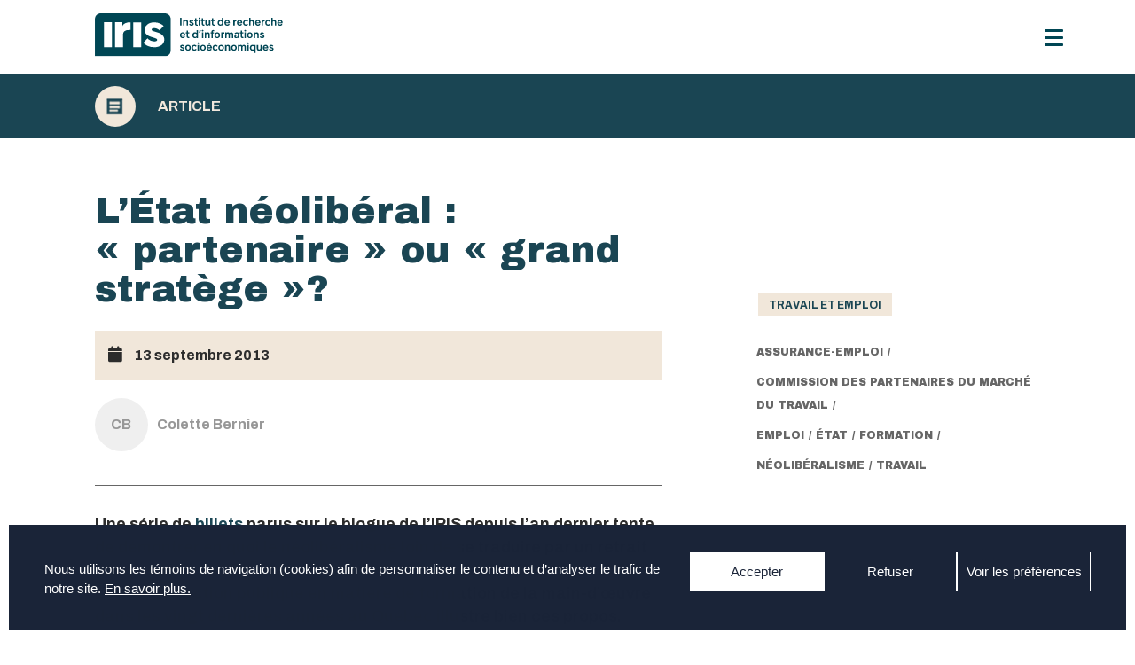

--- FILE ---
content_type: text/html; charset=UTF-8
request_url: https://iris-recherche.qc.ca/blogue/travail-et-emploi/letat-neoliberal-partenaire-ou-grand-stratege/
body_size: 29307
content:

<!doctype html>
  <html lang="fr-CA" xmlns:og="http://opengraphprotocol.org/schema/" xmlns:fb="http://www.facebook.com/2008/fbml" >
  <head>
<!-- Google tag (gtag.js) confirmé 2024-09-05 -->
<script async src="https://www.googletagmanager.com/gtag/js?id=G-NGCJQR2KT7"></script>
<script>
  window.dataLayer = window.dataLayer || [];
  function gtag(){dataLayer.push(arguments);}
  gtag('js', new Date());

  gtag('config', 'G-NGCJQR2KT7');
</script>

    <meta property="og:type" content="article"/>
    <meta property="og:url" content="https://iris-recherche.qc.ca/blogue/travail-et-emploi/letat-neoliberal-partenaire-ou-grand-stratege/"/>
    <meta property="og:site_name" content="Institut de recherche et d’informations socioéconomiques"/>


    <meta name="twitter:card" content="summary" />
    <meta name="twitter:url" content="https://iris-recherche.qc.ca/blogue/travail-et-emploi/letat-neoliberal-partenaire-ou-grand-stratege/"/>
    <meta name="twitter:title" content="L&rsquo;État néolibéral : « partenaire » ou « grand stratège »?">
    
      <meta property="og:description" content="Loin de se retirer, l’État est en effet devenu de plus en plus présent dans le domaine au fil des ans. Mais de manière plus indirecte, " />
      <meta name="twitter:description" content="Loin de se retirer, l’État est en effet devenu de plus en plus présent dans le domaine au fil des ans. Mais de manière plus indirecte, ">


    
  <meta charset="UTF-8" />
  <meta name="viewport" content="width=device-width, initial-scale=1" />
  <meta property="og:description" content="" />
  <meta property="fb:app_id" content="YOUR APPID"/><meta property="og:title" content="L&rsquo;État néolibéral : « partenaire » ou « grand stratège »?"/><meta property="og:type" content="article"/><meta property="og:url" content="https://iris-recherche.qc.ca/blogue/travail-et-emploi/letat-neoliberal-partenaire-ou-grand-stratege/"/><meta property="og:site_name" content="Institut de recherche et d’informations socioéconomiques"/><meta name="twitter:title" content="L&rsquo;État néolibéral : « partenaire » ou « grand stratège »?"/><meta name="twitter:card" content="summary" /><meta name="twitter:url" content="https://iris-recherche.qc.ca/blogue/travail-et-emploi/letat-neoliberal-partenaire-ou-grand-stratege/"/><meta property="og:image" content="http://example.com/image.jpg"/><meta name="twitter:image" content="http://example.com/image.jpg"/>  <title>L&rsquo;État néolibéral : « partenaire » ou « grand stratège »? &#8211; Institut de recherche et d’informations socioéconomiques</title>
<meta name='robots' content='max-image-preview:large' />
<!-- Google tag (gtag.js) consent mode dataLayer added by Site Kit -->
<script id="google_gtagjs-js-consent-mode-data-layer">
window.dataLayer = window.dataLayer || [];function gtag(){dataLayer.push(arguments);}
gtag('consent', 'default', {"ad_personalization":"denied","ad_storage":"denied","ad_user_data":"denied","analytics_storage":"denied","functionality_storage":"denied","security_storage":"denied","personalization_storage":"denied","region":["AT","BE","BG","CH","CY","CZ","DE","DK","EE","ES","FI","FR","GB","GR","HR","HU","IE","IS","IT","LI","LT","LU","LV","MT","NL","NO","PL","PT","RO","SE","SI","SK"],"wait_for_update":500});
window._googlesitekitConsentCategoryMap = {"statistics":["analytics_storage"],"marketing":["ad_storage","ad_user_data","ad_personalization"],"functional":["functionality_storage","security_storage"],"preferences":["personalization_storage"]};
window._googlesitekitConsents = {"ad_personalization":"denied","ad_storage":"denied","ad_user_data":"denied","analytics_storage":"denied","functionality_storage":"denied","security_storage":"denied","personalization_storage":"denied","region":["AT","BE","BG","CH","CY","CZ","DE","DK","EE","ES","FI","FR","GB","GR","HR","HU","IE","IS","IT","LI","LT","LU","LV","MT","NL","NO","PL","PT","RO","SE","SI","SK"],"wait_for_update":500};
</script>
<!-- End Google tag (gtag.js) consent mode dataLayer added by Site Kit -->
<link rel='dns-prefetch' href='//www.googletagmanager.com' />
<link rel='dns-prefetch' href='//use.fontawesome.com' />
<link rel="alternate" type="application/rss+xml" title="Institut de recherche et d’informations socioéconomiques &raquo; Flux" href="https://iris-recherche.qc.ca/feed/" />
<link rel="alternate" type="application/rss+xml" title="Institut de recherche et d’informations socioéconomiques &raquo; Flux des commentaires" href="https://iris-recherche.qc.ca/comments/feed/" />
<link rel="alternate" title="oEmbed (JSON)" type="application/json+oembed" href="https://iris-recherche.qc.ca/wp-json/oembed/1.0/embed?url=https%3A%2F%2Firis-recherche.qc.ca%2Fblogue%2Ftravail-et-emploi%2Fletat-neoliberal-partenaire-ou-grand-stratege%2F" />
<link rel="alternate" title="oEmbed (XML)" type="text/xml+oembed" href="https://iris-recherche.qc.ca/wp-json/oembed/1.0/embed?url=https%3A%2F%2Firis-recherche.qc.ca%2Fblogue%2Ftravail-et-emploi%2Fletat-neoliberal-partenaire-ou-grand-stratege%2F&#038;format=xml" />
<meta property="fb:app_id" content="YOUR APPID"/><meta property="og:title" content="L&rsquo;État néolibéral : « partenaire » ou « grand stratège »?"/><meta property="og:type" content="article"/><meta property="og:url" content="https://iris-recherche.qc.ca/blogue/travail-et-emploi/letat-neoliberal-partenaire-ou-grand-stratege/"/><meta property="og:site_name" content="Institut de recherche et d’informations socioéconomiques"/><meta name="twitter:title" content="L&rsquo;État néolibéral : « partenaire » ou « grand stratège »?"/><meta name="twitter:card" content="summary" /><meta name="twitter:url" content="https://iris-recherche.qc.ca/blogue/travail-et-emploi/letat-neoliberal-partenaire-ou-grand-stratege/"/><meta property="og:image" content="http://example.com/image.jpg"/><meta name="twitter:image" content="http://example.com/image.jpg"/><style id='wp-img-auto-sizes-contain-inline-css'>
img:is([sizes=auto i],[sizes^="auto," i]){contain-intrinsic-size:3000px 1500px}
/*# sourceURL=wp-img-auto-sizes-contain-inline-css */
</style>
<style id='wp-emoji-styles-inline-css'>

	img.wp-smiley, img.emoji {
		display: inline !important;
		border: none !important;
		box-shadow: none !important;
		height: 1em !important;
		width: 1em !important;
		margin: 0 0.07em !important;
		vertical-align: -0.1em !important;
		background: none !important;
		padding: 0 !important;
	}
/*# sourceURL=wp-emoji-styles-inline-css */
</style>
<style id='wp-block-library-inline-css'>
:root{--wp-block-synced-color:#7a00df;--wp-block-synced-color--rgb:122,0,223;--wp-bound-block-color:var(--wp-block-synced-color);--wp-editor-canvas-background:#ddd;--wp-admin-theme-color:#007cba;--wp-admin-theme-color--rgb:0,124,186;--wp-admin-theme-color-darker-10:#006ba1;--wp-admin-theme-color-darker-10--rgb:0,107,160.5;--wp-admin-theme-color-darker-20:#005a87;--wp-admin-theme-color-darker-20--rgb:0,90,135;--wp-admin-border-width-focus:2px}@media (min-resolution:192dpi){:root{--wp-admin-border-width-focus:1.5px}}.wp-element-button{cursor:pointer}:root .has-very-light-gray-background-color{background-color:#eee}:root .has-very-dark-gray-background-color{background-color:#313131}:root .has-very-light-gray-color{color:#eee}:root .has-very-dark-gray-color{color:#313131}:root .has-vivid-green-cyan-to-vivid-cyan-blue-gradient-background{background:linear-gradient(135deg,#00d084,#0693e3)}:root .has-purple-crush-gradient-background{background:linear-gradient(135deg,#34e2e4,#4721fb 50%,#ab1dfe)}:root .has-hazy-dawn-gradient-background{background:linear-gradient(135deg,#faaca8,#dad0ec)}:root .has-subdued-olive-gradient-background{background:linear-gradient(135deg,#fafae1,#67a671)}:root .has-atomic-cream-gradient-background{background:linear-gradient(135deg,#fdd79a,#004a59)}:root .has-nightshade-gradient-background{background:linear-gradient(135deg,#330968,#31cdcf)}:root .has-midnight-gradient-background{background:linear-gradient(135deg,#020381,#2874fc)}:root{--wp--preset--font-size--normal:16px;--wp--preset--font-size--huge:42px}.has-regular-font-size{font-size:1em}.has-larger-font-size{font-size:2.625em}.has-normal-font-size{font-size:var(--wp--preset--font-size--normal)}.has-huge-font-size{font-size:var(--wp--preset--font-size--huge)}.has-text-align-center{text-align:center}.has-text-align-left{text-align:left}.has-text-align-right{text-align:right}.has-fit-text{white-space:nowrap!important}#end-resizable-editor-section{display:none}.aligncenter{clear:both}.items-justified-left{justify-content:flex-start}.items-justified-center{justify-content:center}.items-justified-right{justify-content:flex-end}.items-justified-space-between{justify-content:space-between}.screen-reader-text{border:0;clip-path:inset(50%);height:1px;margin:-1px;overflow:hidden;padding:0;position:absolute;width:1px;word-wrap:normal!important}.screen-reader-text:focus{background-color:#ddd;clip-path:none;color:#444;display:block;font-size:1em;height:auto;left:5px;line-height:normal;padding:15px 23px 14px;text-decoration:none;top:5px;width:auto;z-index:100000}html :where(.has-border-color){border-style:solid}html :where([style*=border-top-color]){border-top-style:solid}html :where([style*=border-right-color]){border-right-style:solid}html :where([style*=border-bottom-color]){border-bottom-style:solid}html :where([style*=border-left-color]){border-left-style:solid}html :where([style*=border-width]){border-style:solid}html :where([style*=border-top-width]){border-top-style:solid}html :where([style*=border-right-width]){border-right-style:solid}html :where([style*=border-bottom-width]){border-bottom-style:solid}html :where([style*=border-left-width]){border-left-style:solid}html :where(img[class*=wp-image-]){height:auto;max-width:100%}:where(figure){margin:0 0 1em}html :where(.is-position-sticky){--wp-admin--admin-bar--position-offset:var(--wp-admin--admin-bar--height,0px)}@media screen and (max-width:600px){html :where(.is-position-sticky){--wp-admin--admin-bar--position-offset:0px}}

/*# sourceURL=wp-block-library-inline-css */
</style><style id='global-styles-inline-css'>
:root{--wp--preset--aspect-ratio--square: 1;--wp--preset--aspect-ratio--4-3: 4/3;--wp--preset--aspect-ratio--3-4: 3/4;--wp--preset--aspect-ratio--3-2: 3/2;--wp--preset--aspect-ratio--2-3: 2/3;--wp--preset--aspect-ratio--16-9: 16/9;--wp--preset--aspect-ratio--9-16: 9/16;--wp--preset--color--black: #000000;--wp--preset--color--cyan-bluish-gray: #abb8c3;--wp--preset--color--white: #FFFFFF;--wp--preset--color--pale-pink: #f78da7;--wp--preset--color--vivid-red: #cf2e2e;--wp--preset--color--luminous-vivid-orange: #ff6900;--wp--preset--color--luminous-vivid-amber: #fcb900;--wp--preset--color--light-green-cyan: #7bdcb5;--wp--preset--color--vivid-green-cyan: #00d084;--wp--preset--color--pale-cyan-blue: #8ed1fc;--wp--preset--color--vivid-cyan-blue: #0693e3;--wp--preset--color--vivid-purple: #9b51e0;--wp--preset--color--dark-gray: #28303D;--wp--preset--color--gray: #39414D;--wp--preset--color--green: #D1E4DD;--wp--preset--color--blue: #D1DFE4;--wp--preset--color--purple: #D1D1E4;--wp--preset--color--red: #E4D1D1;--wp--preset--color--orange: #E4DAD1;--wp--preset--color--yellow: #EEEADD;--wp--preset--gradient--vivid-cyan-blue-to-vivid-purple: linear-gradient(135deg,rgb(6,147,227) 0%,rgb(155,81,224) 100%);--wp--preset--gradient--light-green-cyan-to-vivid-green-cyan: linear-gradient(135deg,rgb(122,220,180) 0%,rgb(0,208,130) 100%);--wp--preset--gradient--luminous-vivid-amber-to-luminous-vivid-orange: linear-gradient(135deg,rgb(252,185,0) 0%,rgb(255,105,0) 100%);--wp--preset--gradient--luminous-vivid-orange-to-vivid-red: linear-gradient(135deg,rgb(255,105,0) 0%,rgb(207,46,46) 100%);--wp--preset--gradient--very-light-gray-to-cyan-bluish-gray: linear-gradient(135deg,rgb(238,238,238) 0%,rgb(169,184,195) 100%);--wp--preset--gradient--cool-to-warm-spectrum: linear-gradient(135deg,rgb(74,234,220) 0%,rgb(151,120,209) 20%,rgb(207,42,186) 40%,rgb(238,44,130) 60%,rgb(251,105,98) 80%,rgb(254,248,76) 100%);--wp--preset--gradient--blush-light-purple: linear-gradient(135deg,rgb(255,206,236) 0%,rgb(152,150,240) 100%);--wp--preset--gradient--blush-bordeaux: linear-gradient(135deg,rgb(254,205,165) 0%,rgb(254,45,45) 50%,rgb(107,0,62) 100%);--wp--preset--gradient--luminous-dusk: linear-gradient(135deg,rgb(255,203,112) 0%,rgb(199,81,192) 50%,rgb(65,88,208) 100%);--wp--preset--gradient--pale-ocean: linear-gradient(135deg,rgb(255,245,203) 0%,rgb(182,227,212) 50%,rgb(51,167,181) 100%);--wp--preset--gradient--electric-grass: linear-gradient(135deg,rgb(202,248,128) 0%,rgb(113,206,126) 100%);--wp--preset--gradient--midnight: linear-gradient(135deg,rgb(2,3,129) 0%,rgb(40,116,252) 100%);--wp--preset--gradient--purple-to-yellow: linear-gradient(160deg, #D1D1E4 0%, #EEEADD 100%);--wp--preset--gradient--yellow-to-purple: linear-gradient(160deg, #EEEADD 0%, #D1D1E4 100%);--wp--preset--gradient--green-to-yellow: linear-gradient(160deg, #D1E4DD 0%, #EEEADD 100%);--wp--preset--gradient--yellow-to-green: linear-gradient(160deg, #EEEADD 0%, #D1E4DD 100%);--wp--preset--gradient--red-to-yellow: linear-gradient(160deg, #E4D1D1 0%, #EEEADD 100%);--wp--preset--gradient--yellow-to-red: linear-gradient(160deg, #EEEADD 0%, #E4D1D1 100%);--wp--preset--gradient--purple-to-red: linear-gradient(160deg, #D1D1E4 0%, #E4D1D1 100%);--wp--preset--gradient--red-to-purple: linear-gradient(160deg, #E4D1D1 0%, #D1D1E4 100%);--wp--preset--font-size--small: 18px;--wp--preset--font-size--medium: 20px;--wp--preset--font-size--large: 24px;--wp--preset--font-size--x-large: 42px;--wp--preset--font-size--extra-small: 16px;--wp--preset--font-size--normal: 20px;--wp--preset--font-size--extra-large: 40px;--wp--preset--font-size--huge: 96px;--wp--preset--font-size--gigantic: 144px;--wp--preset--spacing--20: 0.44rem;--wp--preset--spacing--30: 0.67rem;--wp--preset--spacing--40: 1rem;--wp--preset--spacing--50: 1.5rem;--wp--preset--spacing--60: 2.25rem;--wp--preset--spacing--70: 3.38rem;--wp--preset--spacing--80: 5.06rem;--wp--preset--shadow--natural: 6px 6px 9px rgba(0, 0, 0, 0.2);--wp--preset--shadow--deep: 12px 12px 50px rgba(0, 0, 0, 0.4);--wp--preset--shadow--sharp: 6px 6px 0px rgba(0, 0, 0, 0.2);--wp--preset--shadow--outlined: 6px 6px 0px -3px rgb(255, 255, 255), 6px 6px rgb(0, 0, 0);--wp--preset--shadow--crisp: 6px 6px 0px rgb(0, 0, 0);}:where(.is-layout-flex){gap: 0.5em;}:where(.is-layout-grid){gap: 0.5em;}body .is-layout-flex{display: flex;}.is-layout-flex{flex-wrap: wrap;align-items: center;}.is-layout-flex > :is(*, div){margin: 0;}body .is-layout-grid{display: grid;}.is-layout-grid > :is(*, div){margin: 0;}:where(.wp-block-columns.is-layout-flex){gap: 2em;}:where(.wp-block-columns.is-layout-grid){gap: 2em;}:where(.wp-block-post-template.is-layout-flex){gap: 1.25em;}:where(.wp-block-post-template.is-layout-grid){gap: 1.25em;}.has-black-color{color: var(--wp--preset--color--black) !important;}.has-cyan-bluish-gray-color{color: var(--wp--preset--color--cyan-bluish-gray) !important;}.has-white-color{color: var(--wp--preset--color--white) !important;}.has-pale-pink-color{color: var(--wp--preset--color--pale-pink) !important;}.has-vivid-red-color{color: var(--wp--preset--color--vivid-red) !important;}.has-luminous-vivid-orange-color{color: var(--wp--preset--color--luminous-vivid-orange) !important;}.has-luminous-vivid-amber-color{color: var(--wp--preset--color--luminous-vivid-amber) !important;}.has-light-green-cyan-color{color: var(--wp--preset--color--light-green-cyan) !important;}.has-vivid-green-cyan-color{color: var(--wp--preset--color--vivid-green-cyan) !important;}.has-pale-cyan-blue-color{color: var(--wp--preset--color--pale-cyan-blue) !important;}.has-vivid-cyan-blue-color{color: var(--wp--preset--color--vivid-cyan-blue) !important;}.has-vivid-purple-color{color: var(--wp--preset--color--vivid-purple) !important;}.has-black-background-color{background-color: var(--wp--preset--color--black) !important;}.has-cyan-bluish-gray-background-color{background-color: var(--wp--preset--color--cyan-bluish-gray) !important;}.has-white-background-color{background-color: var(--wp--preset--color--white) !important;}.has-pale-pink-background-color{background-color: var(--wp--preset--color--pale-pink) !important;}.has-vivid-red-background-color{background-color: var(--wp--preset--color--vivid-red) !important;}.has-luminous-vivid-orange-background-color{background-color: var(--wp--preset--color--luminous-vivid-orange) !important;}.has-luminous-vivid-amber-background-color{background-color: var(--wp--preset--color--luminous-vivid-amber) !important;}.has-light-green-cyan-background-color{background-color: var(--wp--preset--color--light-green-cyan) !important;}.has-vivid-green-cyan-background-color{background-color: var(--wp--preset--color--vivid-green-cyan) !important;}.has-pale-cyan-blue-background-color{background-color: var(--wp--preset--color--pale-cyan-blue) !important;}.has-vivid-cyan-blue-background-color{background-color: var(--wp--preset--color--vivid-cyan-blue) !important;}.has-vivid-purple-background-color{background-color: var(--wp--preset--color--vivid-purple) !important;}.has-black-border-color{border-color: var(--wp--preset--color--black) !important;}.has-cyan-bluish-gray-border-color{border-color: var(--wp--preset--color--cyan-bluish-gray) !important;}.has-white-border-color{border-color: var(--wp--preset--color--white) !important;}.has-pale-pink-border-color{border-color: var(--wp--preset--color--pale-pink) !important;}.has-vivid-red-border-color{border-color: var(--wp--preset--color--vivid-red) !important;}.has-luminous-vivid-orange-border-color{border-color: var(--wp--preset--color--luminous-vivid-orange) !important;}.has-luminous-vivid-amber-border-color{border-color: var(--wp--preset--color--luminous-vivid-amber) !important;}.has-light-green-cyan-border-color{border-color: var(--wp--preset--color--light-green-cyan) !important;}.has-vivid-green-cyan-border-color{border-color: var(--wp--preset--color--vivid-green-cyan) !important;}.has-pale-cyan-blue-border-color{border-color: var(--wp--preset--color--pale-cyan-blue) !important;}.has-vivid-cyan-blue-border-color{border-color: var(--wp--preset--color--vivid-cyan-blue) !important;}.has-vivid-purple-border-color{border-color: var(--wp--preset--color--vivid-purple) !important;}.has-vivid-cyan-blue-to-vivid-purple-gradient-background{background: var(--wp--preset--gradient--vivid-cyan-blue-to-vivid-purple) !important;}.has-light-green-cyan-to-vivid-green-cyan-gradient-background{background: var(--wp--preset--gradient--light-green-cyan-to-vivid-green-cyan) !important;}.has-luminous-vivid-amber-to-luminous-vivid-orange-gradient-background{background: var(--wp--preset--gradient--luminous-vivid-amber-to-luminous-vivid-orange) !important;}.has-luminous-vivid-orange-to-vivid-red-gradient-background{background: var(--wp--preset--gradient--luminous-vivid-orange-to-vivid-red) !important;}.has-very-light-gray-to-cyan-bluish-gray-gradient-background{background: var(--wp--preset--gradient--very-light-gray-to-cyan-bluish-gray) !important;}.has-cool-to-warm-spectrum-gradient-background{background: var(--wp--preset--gradient--cool-to-warm-spectrum) !important;}.has-blush-light-purple-gradient-background{background: var(--wp--preset--gradient--blush-light-purple) !important;}.has-blush-bordeaux-gradient-background{background: var(--wp--preset--gradient--blush-bordeaux) !important;}.has-luminous-dusk-gradient-background{background: var(--wp--preset--gradient--luminous-dusk) !important;}.has-pale-ocean-gradient-background{background: var(--wp--preset--gradient--pale-ocean) !important;}.has-electric-grass-gradient-background{background: var(--wp--preset--gradient--electric-grass) !important;}.has-midnight-gradient-background{background: var(--wp--preset--gradient--midnight) !important;}.has-small-font-size{font-size: var(--wp--preset--font-size--small) !important;}.has-medium-font-size{font-size: var(--wp--preset--font-size--medium) !important;}.has-large-font-size{font-size: var(--wp--preset--font-size--large) !important;}.has-x-large-font-size{font-size: var(--wp--preset--font-size--x-large) !important;}
/*# sourceURL=global-styles-inline-css */
</style>

<style id='classic-theme-styles-inline-css'>
/*! This file is auto-generated */
.wp-block-button__link{color:#fff;background-color:#32373c;border-radius:9999px;box-shadow:none;text-decoration:none;padding:calc(.667em + 2px) calc(1.333em + 2px);font-size:1.125em}.wp-block-file__button{background:#32373c;color:#fff;text-decoration:none}
/*# sourceURL=/wp-includes/css/classic-themes.min.css */
</style>
<link rel='stylesheet' id='cmplz-general-css' href='https://iris-recherche.qc.ca/wp-content/plugins/complianz-gdpr/assets/css/cookieblocker.min.css?ver=1768422149' media='all' />
<link rel='stylesheet' id='search-filter-plugin-styles-css' href='https://iris-recherche.qc.ca/wp-content/plugins/search-filter-pro/public/assets/css/search-filter.min.css?ver=2.5.13' media='all' />
<link rel='stylesheet' id='twenty-twenty-one-style-css' href='https://iris-recherche.qc.ca/wp-content/themes/twentytwentyone/style.css?ver=199999999999999999999.5' media='all' />
<style id='twenty-twenty-one-style-inline-css'>
:root{--global--color-background: #ffffff;--global--color-primary: #000;--global--color-secondary: #000;--button--color-background: #000;--button--color-text-hover: #000;}
/*# sourceURL=twenty-twenty-one-style-inline-css */
</style>
<link rel='stylesheet' id='twenty-twenty-one-print-style-css' href='https://iris-recherche.qc.ca/wp-content/themes/twentytwentyone/assets/css/print.css?ver=199999999999999999999.5' media='print' />
<link rel='stylesheet' id='wp-pagenavi-css' href='https://iris-recherche.qc.ca/wp-content/plugins/wp-pagenavi/pagenavi-css.css?ver=2.70' media='all' />
<link rel='stylesheet' id='responsive-menu-pro-font-awesome-css' href='https://use.fontawesome.com/releases/v5.2.0/css/all.css' media='all' />
<script src="https://iris-recherche.qc.ca/wp-includes/js/jquery/jquery.min.js?ver=3.7.1" id="jquery-core-js"></script>
<script src="https://iris-recherche.qc.ca/wp-includes/js/jquery/jquery-migrate.min.js?ver=3.4.1" id="jquery-migrate-js"></script>
<script id="search-filter-plugin-build-js-extra">
var SF_LDATA = {"ajax_url":"https://iris-recherche.qc.ca/wp-admin/admin-ajax.php","home_url":"https://iris-recherche.qc.ca/","extensions":[]};
//# sourceURL=search-filter-plugin-build-js-extra
</script>
<script src="https://iris-recherche.qc.ca/wp-content/plugins/search-filter-pro/public/assets/js/search-filter-build.min.js?ver=2.5.13" id="search-filter-plugin-build-js"></script>
<script src="https://iris-recherche.qc.ca/wp-content/plugins/search-filter-pro/public/assets/js/chosen.jquery.min.js?ver=2.5.13" id="search-filter-plugin-chosen-js"></script>
<script src="https://iris-recherche.qc.ca/wp-content/plugins/responsive-menu-pro/public/js/noscroll.js" id="responsive-menu-pro-noscroll-js"></script>

<!-- Google tag (gtag.js) snippet added by Site Kit -->
<!-- Google Analytics snippet added by Site Kit -->
<script src="https://www.googletagmanager.com/gtag/js?id=GT-TQLBMW8" id="google_gtagjs-js" async></script>
<script id="google_gtagjs-js-after">
window.dataLayer = window.dataLayer || [];function gtag(){dataLayer.push(arguments);}
gtag("set","linker",{"domains":["iris-recherche.qc.ca"]});
gtag("js", new Date());
gtag("set", "developer_id.dZTNiMT", true);
gtag("config", "GT-TQLBMW8", {"googlesitekit_post_type":"post","googlesitekit_post_date":"20130913","googlesitekit_post_author":"IRIS"});
//# sourceURL=google_gtagjs-js-after
</script>
<link rel="https://api.w.org/" href="https://iris-recherche.qc.ca/wp-json/" /><link rel="alternate" title="JSON" type="application/json" href="https://iris-recherche.qc.ca/wp-json/wp/v2/posts/934" /><link rel="EditURI" type="application/rsd+xml" title="RSD" href="https://iris-recherche.qc.ca/xmlrpc.php?rsd" />

<link rel="canonical" href="https://iris-recherche.qc.ca/blogue/travail-et-emploi/letat-neoliberal-partenaire-ou-grand-stratege/" />
<link rel='shortlink' href='https://iris-recherche.qc.ca/?p=934' />
<meta name="generator" content="Site Kit by Google 1.170.0" /><style>
        .wpap-loadmore-wrapper{
            display: flex;
            align-items: center;
            justify-content: center;
            margin: 20px 0;
        }
        .wpap-loadmore-wrapper .wpap-loadmore-button{
            background-color: #ffffff;
            color: ;
            width: 150px;
            height: 50px;
            text-align: center;
            cursor: pointer;
            border-radius: 0px;
            display: flex;
            align-items: center;
            justify-content: center;
            ;
            box-shadow: 1px 1px 10px 0 #b4b4b4;
            
        }
        .wpap-visibility-hidden{
           display: none;
        }
            .wp-ajax-pagination-loading{
                position:fixed;
                display: block;
                top:0;
                left: 0;
                width: 100%;
                height: 100%;
                background-color: rgba(0,0,0,0.4);
                z-index:10000;
                background-image: url('https://iris-recherche.qc.ca/wp-content/plugins/wp-ajax-pagination/assets/frontend/img/loader.gif');
                background-position: 50% 50%;
                background-size: 60px;
                background-repeat: no-repeat;
            }
            </style>			<style>.cmplz-hidden {
					display: none !important;
				}</style><style>.recentcomments a{display:inline !important;padding:0 !important;margin:0 !important;}</style><style id="custom-background-css">
body.custom-background { background-color: #ffffff; }
</style>
	
<!-- Google Tag Manager snippet added by Site Kit -->
<script>
			( function( w, d, s, l, i ) {
				w[l] = w[l] || [];
				w[l].push( {'gtm.start': new Date().getTime(), event: 'gtm.js'} );
				var f = d.getElementsByTagName( s )[0],
					j = d.createElement( s ), dl = l != 'dataLayer' ? '&l=' + l : '';
				j.async = true;
				j.src = 'https://www.googletagmanager.com/gtm.js?id=' + i + dl;
				f.parentNode.insertBefore( j, f );
			} )( window, document, 'script', 'dataLayer', 'GTM-PMCX8W22' );
			
</script>

<!-- End Google Tag Manager snippet added by Site Kit -->
<link rel="icon" href="https://iris-recherche.qc.ca/wp-content/uploads/2021/01/cropped-favicon-32x32.png" sizes="32x32" />
<link rel="icon" href="https://iris-recherche.qc.ca/wp-content/uploads/2021/01/cropped-favicon-192x192.png" sizes="192x192" />
<link rel="apple-touch-icon" href="https://iris-recherche.qc.ca/wp-content/uploads/2021/01/cropped-favicon-180x180.png" />
<meta name="msapplication-TileImage" content="https://iris-recherche.qc.ca/wp-content/uploads/2021/01/cropped-favicon-270x270.png" />
<style>button#responsive-menu-pro-button,
#responsive-menu-pro-container {
    display: none;
    -webkit-text-size-adjust: 100%;
}

#responsive-menu-pro-container {
    z-index: 99998;
}

@media screen and (max-width:1280px) {

    #responsive-menu-pro-container {
        display: block;
        position: fixed;
        top: 0;
        bottom: 0;        padding-bottom: 5px;
        margin-bottom: -5px;
        outline: 1px solid transparent;
        overflow-y: auto;
        overflow-x: hidden;
    }

    #responsive-menu-pro-container .responsive-menu-pro-search-box {
        width: 100%;
        padding: 0 2%;
        border-radius: 2px;
        height: 50px;
        -webkit-appearance: none;
    }

    #responsive-menu-pro-container.push-left,
    #responsive-menu-pro-container.slide-left {
        transform: translateX(-100%);
        -ms-transform: translateX(-100%);
        -webkit-transform: translateX(-100%);
        -moz-transform: translateX(-100%);
    }

    .responsive-menu-pro-open #responsive-menu-pro-container.push-left,
    .responsive-menu-pro-open #responsive-menu-pro-container.slide-left {
        transform: translateX(0);
        -ms-transform: translateX(0);
        -webkit-transform: translateX(0);
        -moz-transform: translateX(0);
    }

    #responsive-menu-pro-container.push-top,
    #responsive-menu-pro-container.slide-top {
        transform: translateY(-100%);
        -ms-transform: translateY(-100%);
        -webkit-transform: translateY(-100%);
        -moz-transform: translateY(-100%);
    }

    .responsive-menu-pro-open #responsive-menu-pro-container.push-top,
    .responsive-menu-pro-open #responsive-menu-pro-container.slide-top {
        transform: translateY(0);
        -ms-transform: translateY(0);
        -webkit-transform: translateY(0);
        -moz-transform: translateY(0);
    }

    #responsive-menu-pro-container.push-right,
    #responsive-menu-pro-container.slide-right {
        transform: translateX(100%);
        -ms-transform: translateX(100%);
        -webkit-transform: translateX(100%);
        -moz-transform: translateX(100%);
    }

    .responsive-menu-pro-open #responsive-menu-pro-container.push-right,
    .responsive-menu-pro-open #responsive-menu-pro-container.slide-right {
        transform: translateX(0);
        -ms-transform: translateX(0);
        -webkit-transform: translateX(0);
        -moz-transform: translateX(0);
    }

    #responsive-menu-pro-container.push-bottom,
    #responsive-menu-pro-container.slide-bottom {
        transform: translateY(100%);
        -ms-transform: translateY(100%);
        -webkit-transform: translateY(100%);
        -moz-transform: translateY(100%);
    }

    .responsive-menu-pro-open #responsive-menu-pro-container.push-bottom,
    .responsive-menu-pro-open #responsive-menu-pro-container.slide-bottom {
        transform: translateY(0);
        -ms-transform: translateY(0);
        -webkit-transform: translateY(0);
        -moz-transform: translateY(0);
    }

    #responsive-menu-pro-container,
    #responsive-menu-pro-container:before,
    #responsive-menu-pro-container:after,
    #responsive-menu-pro-container *,
    #responsive-menu-pro-container *:before,
    #responsive-menu-pro-container *:after {
        box-sizing: border-box;
        margin: 0;
        padding: 0;
    }

    #responsive-menu-pro-container #responsive-menu-pro-search-box,
    #responsive-menu-pro-container #responsive-menu-pro-additional-content,
    #responsive-menu-pro-container #responsive-menu-pro-title {
        padding: 25px 5%;
    }

    #responsive-menu-pro-container #responsive-menu-pro,
    #responsive-menu-pro-container #responsive-menu-pro ul {
        width: 100%;
   }

    #responsive-menu-pro-container #responsive-menu-pro ul.responsive-menu-pro-submenu {
        display: none;
    }

    #responsive-menu-pro-container #responsive-menu-pro ul.responsive-menu-pro-submenu.responsive-menu-pro-submenu-open {
     display: block;
    }        #responsive-menu-pro-container #responsive-menu-pro ul.responsive-menu-pro-submenu-depth-1 a.responsive-menu-pro-item-link {
            padding-left:10%;
        }

        #responsive-menu-pro-container #responsive-menu-pro ul.responsive-menu-pro-submenu-depth-2 a.responsive-menu-pro-item-link {
            padding-left:15%;
        }

        #responsive-menu-pro-container #responsive-menu-pro ul.responsive-menu-pro-submenu-depth-3 a.responsive-menu-pro-item-link {
            padding-left:20%;
        }

        #responsive-menu-pro-container #responsive-menu-pro ul.responsive-menu-pro-submenu-depth-4 a.responsive-menu-pro-item-link {
            padding-left:25%;
        }

        #responsive-menu-pro-container #responsive-menu-pro ul.responsive-menu-pro-submenu-depth-5 a.responsive-menu-pro-item-link {
            padding-left:30%;
        }
    #responsive-menu-pro-container li.responsive-menu-pro-item {
        width: 100%;
        list-style: none;
    }

    #responsive-menu-pro-container li.responsive-menu-pro-item a {
        width: 100%;
        display: block;
        text-decoration: none;
        position: relative;
    }

    #responsive-menu-pro-container #responsive-menu-pro li.responsive-menu-pro-item a {            padding: 0 5%;    }

    #responsive-menu-pro-container .responsive-menu-pro-submenu li.responsive-menu-pro-item a {            padding: 0 5%;    }


    #responsive-menu-pro-container li.responsive-menu-pro-item a .glyphicon,
    #responsive-menu-pro-container li.responsive-menu-pro-item a .fab,
    #responsive-menu-pro-container li.responsive-menu-pro-item a .fas {
        margin-right: 15px;
    }

    #responsive-menu-pro-container li.responsive-menu-pro-item a .responsive-menu-pro-subarrow {
        position: absolute;
        top: 0;
        bottom: 0;
        text-align: center;
        overflow: hidden;
    }

    #responsive-menu-pro-container li.responsive-menu-pro-item a .responsive-menu-pro-subarrow .glyphicon,
    #responsive-menu-pro-container li.responsive-menu-pro-item a .responsive-menu-pro-subarrow .fab,
    #responsive-menu-pro-container li.responsive-menu-pro-item a .responsive-menu-pro-subarrow .fas {
        margin-right: 0;
    }

    button#responsive-menu-pro-button .responsive-menu-pro-button-icon-inactive {
        display: none;
    }

    button#responsive-menu-pro-button {
        z-index: 99999;
        display: none;
        overflow: hidden;
        outline: none;
    }

    button#responsive-menu-pro-button img {
        max-width: 100%;
    }

    .responsive-menu-pro-label {
        display: inline-block;
        font-weight: 600;
        margin: 0 5px;
        vertical-align: middle;
        pointer-events: none;
    }

    .responsive-menu-pro-accessible {
        display: inline-block;
    }

    .responsive-menu-pro-accessible .responsive-menu-pro-box {
        display: inline-block;
        vertical-align: middle;
    }

    .responsive-menu-pro-label.responsive-menu-pro-label-top,
    .responsive-menu-pro-label.responsive-menu-pro-label-bottom {
        display: block;
        margin: 0 auto;
    }

    button#responsive-menu-pro-button {
        padding: 0 0;
        display: inline-block;
        cursor: pointer;
        transition-property: opacity, filter;
        transition-duration: 0.15s;
        transition-timing-function: linear;
        font: inherit;
        color: inherit;
        text-transform: none;
        background-color: transparent;
        border: 0;
        margin: 0;
    }

    .responsive-menu-pro-box {
        width:21px;
        height:19px;
        display: inline-block;
        position: relative;
    }

    .responsive-menu-pro-inner {
        display: block;
        top: 50%;
        margin-top:-1.5px;
    }

    .responsive-menu-pro-inner,
    .responsive-menu-pro-inner::before,
    .responsive-menu-pro-inner::after {
        width:21px;
        height:3px;
        background-color:rgba(0, 70, 84, 1);
        border-radius: 4px;
        position: absolute;
        transition-property: transform;
        transition-duration: 0.15s;
        transition-timing-function: ease;
    }

    .responsive-menu-pro-open .responsive-menu-pro-inner,
    .responsive-menu-pro-open .responsive-menu-pro-inner::before,
    .responsive-menu-pro-open .responsive-menu-pro-inner::after {
        background-color:rgba(0, 70, 84, 1);
    }

    button#responsive-menu-pro-button:hover .responsive-menu-pro-inner,
    button#responsive-menu-pro-button:hover .responsive-menu-pro-inner::before,
    button#responsive-menu-pro-button:hover .responsive-menu-pro-inner::after,
    button#responsive-menu-pro-button:hover .responsive-menu-pro-open .responsive-menu-pro-inner,
    button#responsive-menu-pro-button:hover .responsive-menu-pro-open .responsive-menu-pro-inner::before,
    button#responsive-menu-pro-button:hover .responsive-menu-pro-open .responsive-menu-pro-inner::after,
    button#responsive-menu-pro-button:focus .responsive-menu-pro-inner,
    button#responsive-menu-pro-button:focus .responsive-menu-pro-inner::before,
    button#responsive-menu-pro-button:focus .responsive-menu-pro-inner::after,
    button#responsive-menu-pro-button:focus .responsive-menu-pro-open .responsive-menu-pro-inner,
    button#responsive-menu-pro-button:focus .responsive-menu-pro-open .responsive-menu-pro-inner::before,
    button#responsive-menu-pro-button:focus .responsive-menu-pro-open .responsive-menu-pro-inner::after {
        background-color:rgba(0, 70, 84, 1);
    }

    .responsive-menu-pro-inner::before,
    .responsive-menu-pro-inner::after {
        content: "";
        display: block;
    }

    .responsive-menu-pro-inner::before {
        top:-8px;
    }

    .responsive-menu-pro-inner::after {
        bottom:-8px;
    }.responsive-menu-pro-boring .responsive-menu-pro-inner,
.responsive-menu-pro-boring .responsive-menu-pro-inner::before,
.responsive-menu-pro-boring .responsive-menu-pro-inner::after {
    transition-property: none;
}

.responsive-menu-pro-boring.is-active .responsive-menu-pro-inner {
    transform: rotate(45deg);
}

.responsive-menu-pro-boring.is-active .responsive-menu-pro-inner::before {
    top: 0;
    opacity: 0;
}

.responsive-menu-pro-boring.is-active .responsive-menu-pro-inner::after {
    bottom: 0;
    transform: rotate(-90deg);
}
    button#responsive-menu-pro-button {
        width:55px;
        height:55px;
        position:absolute;
        top:15px;right:5%;
        display: inline-block;
        transition: transform 0.5s, background-color 0.5s;           background:rgba(255, 255, 255, 1);    }        .responsive-menu-pro-open button#responsive-menu-pro-button:hover,
        .responsive-menu-pro-open button#responsive-menu-pro-button:focus,
        button#responsive-menu-pro-button:hover,
        button#responsive-menu-pro-button:focus {
            background:rgba(255, 255, 255, 1);
         }        .responsive-menu-pro-open button#responsive-menu-pro-button {
            background:rgba(255, 255, 255, 1);
         }
    button#responsive-menu-pro-button .responsive-menu-pro-box {
        color:rgba(0, 70, 84, 1);
        pointer-events: none;
    }

    .responsive-menu-pro-open button#responsive-menu-pro-button .responsive-menu-pro-box {
        color:rgba(0, 70, 84, 1);
    }

    .responsive-menu-pro-label {
        color:#ffffff;
        font-size:14px;
        line-height:13px;        pointer-events: none;
    }

    .responsive-menu-pro-label .responsive-menu-pro-button-text-open {
        display: none;
    }
    .responsive-menu-pro-fade-top #responsive-menu-pro-container,
    .responsive-menu-pro-fade-left #responsive-menu-pro-container,
    .responsive-menu-pro-fade-right #responsive-menu-pro-container,
    .responsive-menu-pro-fade-bottom #responsive-menu-pro-container {
        display: none;
    }
    #responsive-menu-pro-container {
        width:100%;left: 0;            background:rgba(0, 70, 84, 1);        transition: transform 0.5s;
        text-align:center;            font-family:' Archivo Black';    }

    #responsive-menu-pro-container #responsive-menu-pro-wrapper {
        background:rgba(0, 70, 84, 1);
    }

    #responsive-menu-pro-container #responsive-menu-pro-additional-content {
        color:#ffffff;
    }

    #responsive-menu-pro-container .responsive-menu-pro-search-box {
        background:#ffffff;
        border: 2px solid #dadada;
        color:#333333;
    }

    #responsive-menu-pro-container .responsive-menu-pro-search-box:-ms-input-placeholder {
        color:#c7c7cd;
    }

    #responsive-menu-pro-container .responsive-menu-pro-search-box::-webkit-input-placeholder {
        color:#c7c7cd;
    }

    #responsive-menu-pro-container .responsive-menu-pro-search-box:-moz-placeholder {
        color:#c7c7cd;
        opacity: 1;
    }

    #responsive-menu-pro-container .responsive-menu-pro-search-box::-moz-placeholder {
        color:#c7c7cd;
        opacity: 1;
    }

    #responsive-menu-pro-container .responsive-menu-pro-item-link,
    #responsive-menu-pro-container #responsive-menu-pro-title,
    #responsive-menu-pro-container .responsive-menu-pro-subarrow {
        transition: background-color 0.5s,
                    border-color 0.5s,
                    color 0.5s;
    }

    #responsive-menu-pro-container #responsive-menu-pro-title {
        background-color:rgba(0, 70, 84, 1);
        color:#ffffff;
        font-size:15px;
        text-align:left;
    }

    #responsive-menu-pro-container #responsive-menu-pro-title a {
        color:#ffffff;
        font-size:15px;
        text-decoration: none;
    }

    #responsive-menu-pro-container #responsive-menu-pro-title a:hover {
        color:#ffffff;
    }

    #responsive-menu-pro-container #responsive-menu-pro-title:hover {
        background-color:rgba(0, 70, 84, 1);
        color:#ffffff;
    }

    #responsive-menu-pro-container #responsive-menu-pro-title:hover a {
        color:#ffffff;
    }

    #responsive-menu-pro-container #responsive-menu-pro-title #responsive-menu-pro-title-image {
        display: inline-block;
        vertical-align: middle;
        max-width: 100%;
        margin-bottom: 15px;
    }

    #responsive-menu-pro-container #responsive-menu-pro-title #responsive-menu-pro-title-image img {        max-width: 100%;
    }

    #responsive-menu-pro-container #responsive-menu-pro > li.responsive-menu-pro-item:first-child > a {
        border-top:0px solid #212121;
    }

    #responsive-menu-pro-container #responsive-menu-pro li.responsive-menu-pro-item .responsive-menu-pro-item-link {
        font-size:15px;
    }

    #responsive-menu-pro-container #responsive-menu-pro li.responsive-menu-pro-item a {
        line-height:40px;
        border-bottom:0px solid #212121;
        color:#ffffff;
        background-color:rgba(0, 70, 84, 1);            height:40px;    }

    #responsive-menu-pro-container #responsive-menu-pro li.responsive-menu-pro-item a:hover,
    #responsive-menu-pro-container #responsive-menu-pro li.responsive-menu-pro-item a:focus {
        color:#ffffff;
        background-color:rgba(0, 70, 84, 1);
        border-color:#212121;
    }

    #responsive-menu-pro-container #responsive-menu-pro li.responsive-menu-pro-item a:hover .responsive-menu-pro-subarrow,
    #responsive-menu-pro-container #responsive-menu-pro li.responsive-menu-pro-item a:focus .responsive-menu-pro-subarrow  {
        color:#ffffff;
        border-color:rgba(0, 70, 84, 1);
        background-color:rgba(0, 70, 84, 1);
    }

    #responsive-menu-pro-container #responsive-menu-pro li.responsive-menu-pro-item a:hover .responsive-menu-pro-subarrow.responsive-menu-pro-subarrow-active,
    #responsive-menu-pro-container #responsive-menu-pro li.responsive-menu-pro-item a:focus .responsive-menu-pro-subarrow.responsive-menu-pro-subarrow-active {
        color:#ffffff;
        border-color:rgba(0, 70, 84, 1);
        background-color:rgba(0, 70, 84, 1);
    }

    #responsive-menu-pro-container #responsive-menu-pro li.responsive-menu-pro-item a .responsive-menu-pro-subarrow {right: 0;
        height:40px;
        line-height:40px;
        width:40px;
        color:#ffffff;        border-left:0px solid rgba(0, 70, 84, 1);        background-color:rgba(0, 70, 84, 1);
    }

    #responsive-menu-pro-container #responsive-menu-pro li.responsive-menu-pro-item a .responsive-menu-pro-subarrow.responsive-menu-pro-subarrow-active {
        color:#ffffff;
        border-color:rgba(0, 70, 84, 1);
        background-color:rgba(0, 70, 84, 1);
    }

    #responsive-menu-pro-container #responsive-menu-pro li.responsive-menu-pro-item a .responsive-menu-pro-subarrow.responsive-menu-pro-subarrow-active:hover,
    #responsive-menu-pro-container #responsive-menu-pro li.responsive-menu-pro-item a .responsive-menu-pro-subarrow.responsive-menu-pro-subarrow-active:focus  {
        color:#ffffff;
        border-color:rgba(0, 70, 84, 1);
        background-color:rgba(0, 70, 84, 1);
    }

    #responsive-menu-pro-container #responsive-menu-pro li.responsive-menu-pro-item a .responsive-menu-pro-subarrow:hover,
    #responsive-menu-pro-container #responsive-menu-pro li.responsive-menu-pro-item a .responsive-menu-pro-subarrow:focus {
        color:#ffffff;
        border-color:rgba(0, 70, 84, 1);
        background-color:rgba(0, 70, 84, 1);
    }

    #responsive-menu-pro-container #responsive-menu-pro li.responsive-menu-pro-item.responsive-menu-pro-current-item > .responsive-menu-pro-item-link {
        background-color:rgba(0, 70, 84, 1);
        color:#ffffff;
        border-color:#212121;
    }

    #responsive-menu-pro-container #responsive-menu-pro li.responsive-menu-pro-item.responsive-menu-pro-current-item > .responsive-menu-pro-item-link:hover {
        background-color:rgba(0, 70, 84, 1);
        color:#ffffff;
        border-color:#3f3f3f;
    }        #responsive-menu-pro-container #responsive-menu-pro ul.responsive-menu-pro-submenu li.responsive-menu-pro-item .responsive-menu-pro-item-link {            font-size:13px;
            text-align:left;
        }

        #responsive-menu-pro-container #responsive-menu-pro ul.responsive-menu-pro-submenu li.responsive-menu-pro-item a {                height:40px;            line-height:40px;
            border-bottom:1px solid #212121;
            color:#fff;
            background-color:#212121;
        }

        #responsive-menu-pro-container #responsive-menu-pro ul.responsive-menu-pro-submenu li.responsive-menu-pro-item a:hover,
        #responsive-menu-pro-container #responsive-menu-pro ul.responsive-menu-pro-submenu li.responsive-menu-pro-item a:focus {
            color:#fff;
            background-color:#3f3f3f;
            border-color:#212121;
        }

        #responsive-menu-pro-container #responsive-menu-pro ul.responsive-menu-pro-submenu li.responsive-menu-pro-item a:hover .responsive-menu-pro-subarrow {
            color:#fff;
            border-color:#3f3f3f;
            background-color:#3f3f3f;
        }

        #responsive-menu-pro-container #responsive-menu-pro ul.responsive-menu-pro-submenu li.responsive-menu-pro-item a:hover .responsive-menu-pro-subarrow.responsive-menu-pro-subarrow-active {
            color:#fff;
            border-color:#3f3f3f;
            background-color:#3f3f3f;
        }

        #responsive-menu-pro-container #responsive-menu-pro ul.responsive-menu-pro-submenu li.responsive-menu-pro-item a .responsive-menu-pro-subarrow {                left:unset;
                right:0;           
            height:39px;
            line-height:39px;
            width:40px;
            color:#fff;                border-left:1px solid #212121;
                border-right:unset;
            
            background-color:#212121;
        }

        #responsive-menu-pro-container #responsive-menu-pro ul.responsive-menu-pro-submenu li.responsive-menu-pro-item a .responsive-menu-pro-subarrow.responsive-menu-pro-subarrow-active {
            color:#fff;
            border-color:#212121;
            background-color:#212121;
        }

        #responsive-menu-pro-container #responsive-menu-pro ul.responsive-menu-pro-submenu li.responsive-menu-pro-item a .responsive-menu-pro-subarrow.responsive-menu-pro-subarrow-active:hover {
            color:#fff;
            border-color:#3f3f3f;
            background-color:#3f3f3f;
        }

        #responsive-menu-pro-container #responsive-menu-pro ul.responsive-menu-pro-submenu li.responsive-menu-pro-item a .responsive-menu-pro-subarrow:hover {
            color:#fff;
            border-color:#3f3f3f;
            background-color:#3f3f3f;
        }

        #responsive-menu-pro-container #responsive-menu-pro ul.responsive-menu-pro-submenu li.responsive-menu-pro-item.responsive-menu-pro-current-item > .responsive-menu-pro-item-link {
            background-color:#212121;
            color:#fff;
            border-color:#212121;
        }

        #responsive-menu-pro-container #responsive-menu-pro ul.responsive-menu-pro-submenu li.responsive-menu-pro-item.responsive-menu-pro-current-item > .responsive-menu-pro-item-link:hover {
            background-color:#3f3f3f;
            color:#fff;
            border-color:#3f3f3f;
        }
}
</style><script>jQuery(document).ready(function($) {

    var ResponsiveMenuPro = {
        trigger: '#responsive-menu-pro-button',
        animationSpeed:500,
        breakpoint:1280,        isOpen: false,
        activeClass: 'is-active',
        container: '#responsive-menu-pro-container',
        openClass: 'responsive-menu-pro-open',
        activeArrow: '<span class="fas fa-fal fa-angle-up"></span>',
        inactiveArrow: '<span class="fas fa-fal fa-angle-down"></span>',
        wrapper: '#responsive-menu-pro-wrapper',
        linkElement: '.responsive-menu-pro-item-link',
        subMenuTransitionTime:200,
        originalHeight: '',
        openMenu: function() {
            $(this.trigger).addClass(this.activeClass);
            $('html').addClass(this.openClass);
            $('.responsive-menu-pro-button-icon-active').hide();
            $('.responsive-menu-pro-button-icon-inactive').show();                this.fadeMenuIn();
            this.isOpen = true;
        },
        closeMenu: function() {
            $(this.trigger).removeClass(this.activeClass);
            $('html').removeClass(this.openClass);
            $('.responsive-menu-pro-button-icon-inactive').hide();
            $('.responsive-menu-pro-button-icon-active').show();                this.fadeMenuOut();
            $("#responsive-menu-pro > li").removeAttr('style');
            this.isOpen = false;
        },        triggerMenu: function() {
            this.isOpen ? this.closeMenu() : this.openMenu();
        },
        triggerSubArrow: function(subarrow) {
            var sub_menu = $(subarrow).parent().siblings('.responsive-menu-pro-submenu');
            var self = this;
                if(sub_menu.hasClass('responsive-menu-pro-submenu-open')) {
                    sub_menu.slideUp(self.subMenuTransitionTime, 'linear',function() {
                        $(this).css('display', '');
                    }).removeClass('responsive-menu-pro-submenu-open');
                    $(subarrow).html(this.inactiveArrow);
                    $(subarrow).removeClass('responsive-menu-pro-subarrow-active');
                } else {
                    sub_menu.slideDown(self.subMenuTransitionTime, 'linear').addClass('responsive-menu-pro-submenu-open');
                    $(subarrow).html(this.activeArrow);
                    $(subarrow).addClass('responsive-menu-pro-subarrow-active');
                }
        },
        menuHeight: function() {
            return $(this.container).height();
        },
        menuWidth: function() {
            return $(this.container).width();
        },
        wrapperHeight: function() {
            return $(this.wrapper).height();
        },            fadeMenuIn: function() {
                $(this.container)
                    .fadeIn(this.animationSpeed);
            },
            fadeMenuOut: function() {
                $(this.container)
                    .fadeOut(this.animationSpeed, function() {
                        $(this).css('display', '');
                    });

            },
        init: function() {

            var self = this;
            $(this.trigger).on('click', function(e){
                e.stopPropagation();
                self.triggerMenu();
            });

            $(this.trigger).mouseup(function(){
                $(self.trigger).blur();
            });

            $('.responsive-menu-pro-subarrow').on('click', function(e) {
                e.preventDefault();
                e.stopPropagation();
                self.triggerSubArrow(this);
            });

            $(window).resize(function() {
                if($(window).width() >= self.breakpoint) {
                    if(self.isOpen){
                        self.closeMenu();
                    }
                    $('#responsive-menu-pro, .responsive-menu-pro-submenu').removeAttr('style');
                } else {                }
            });
             /* Desktop menu : hide on scroll down / show on scroll Up */            $(this.trigger).mousedown(function(e){
                e.preventDefault();
                e.stopPropagation();
            });            if (jQuery('#responsive-menu-pro-button').css('display') != 'none') {

                $('#responsive-menu-pro-button,#responsive-menu-pro a.responsive-menu-pro-item-link,#responsive-menu-pro-wrapper input').focus( function() {
                    $(this).addClass('is-active');
                    $('html').addClass('responsive-menu-pro-open');
                    $('#responsive-menu-pro li').css({"opacity": "1", "margin-left": "0"});
                });

                $('a,input,button').focusout( function( event ) {
                    if ( ! $(this).parents('#responsive-menu-pro-container').length ) {
                        $('html').removeClass('responsive-menu-pro-open');
                        $('#responsive-menu-pro-button').removeClass('is-active');
                    }
                });
            } else {            }            $('#responsive-menu-pro a.responsive-menu-pro-item-link').keydown(function(event) {
                if ( [13,27,32,35,36,37,38,39,40].indexOf( event.keyCode) == -1) {
                    return;
                }
                var link = $(this);
                switch(event.keyCode) {
                    case 13:                        link.click();
                        break;
                    case 27:                        var dropdown = link.parent('li').parents('.responsive-menu-pro-submenu');
                        if ( dropdown.length > 0 ) {
                            dropdown.hide();
                            dropdown.prev().focus();
                        }
                        break;
                    case 32:                        var dropdown = link.parent('li').find('.responsive-menu-pro-submenu');
                        if ( dropdown.length > 0 ) {
                            dropdown.show();
                            dropdown.find('a, input, button, textarea').filter(':visible').first().focus();
                        }
                        break;
                    case 35:                        var dropdown = link.parent('li').find('.responsive-menu-pro-submenu');
                        if ( dropdown.length > 0 ) {
                            dropdown.hide();
                        }
                        $(this).parents('#responsive-menu-pro').find('a.responsive-menu-pro-item-link').filter(':visible').last().focus();
                        break;
                    case 36:                        var dropdown = link.parent('li').find('.responsive-menu-pro-submenu');
                        if( dropdown.length > 0 ) {
                            dropdown.hide();
                        }

                        $(this).parents('#responsive-menu-pro').find('a.responsive-menu-pro-item-link').filter(':visible').first().focus();
                        break;
                    case 37:
                        event.preventDefault();
                        event.stopPropagation();                        if ( link.parent('li').prevAll('li').filter(':visible').first().length == 0) {
                            link.parent('li').nextAll('li').filter(':visible').last().find('a').first().focus();
                        } else {
                            link.parent('li').prevAll('li').filter(':visible').first().find('a').first().focus();
                        }                        if ( link.parent('li').children('.responsive-menu-pro-submenu').length ) {
                            link.parent('li').children('.responsive-menu-pro-submenu').hide();
                        }
                        break;
                    case 38:                        var dropdown = link.parent('li').find('.responsive-menu-pro-submenu');
                        if( dropdown.length > 0 ) {
                            event.preventDefault();
                            event.stopPropagation();
                            dropdown.find('a, input, button, textarea').filter(':visible').first().focus();
                        } else {
                            if ( link.parent('li').prevAll('li').filter(':visible').first().length == 0) {
                                link.parent('li').nextAll('li').filter(':visible').last().find('a').first().focus();
                            } else {
                                link.parent('li').prevAll('li').filter(':visible').first().find('a').first().focus();
                            }
                        }
                        break;
                    case 39:
                        event.preventDefault();
                        event.stopPropagation();                        if( link.parent('li').nextAll('li').filter(':visible').first().length == 0) {
                            link.parent('li').prevAll('li').filter(':visible').last().find('a').first().focus();
                        } else {
                            link.parent('li').nextAll('li').filter(':visible').first().find('a').first().focus();
                        }                        if ( link.parent('li').children('.responsive-menu-pro-submenu').length ) {
                            link.parent('li').children('.responsive-menu-pro-submenu').hide();
                        }
                        break;
                    case 40:                        var dropdown = link.parent('li').find('.responsive-menu-pro-submenu');
                        if ( dropdown.length > 0 ) {
                            event.preventDefault();
                            event.stopPropagation();
                            dropdown.find('a, input, button, textarea').filter(':visible').first().focus();
                        } else {
                            if( link.parent('li').nextAll('li').filter(':visible').first().length == 0) {
                                link.parent('li').prevAll('li').filter(':visible').last().find('a').first().focus();
                            } else {
                                link.parent('li').nextAll('li').filter(':visible').first().find('a').first().focus();
                            }
                        }
                        break;
                    }
            });

        }
    };
    ResponsiveMenuPro.init();
});
</script>
  <link rel="preconnect" href="https://fonts.gstatic.com">
  <link href="https://fonts.googleapis.com/css2?family=Archivo+Black&family=Archivo:wght@400;500;600;700&display=swap" rel="stylesheet">


  <link rel="stylesheet" type="text/css" href="https://iris-recherche.qc.ca/wp-content/themes/twentytwentyone/slick/slick.css">
  <link rel="stylesheet" type="text/css" href="https://iris-recherche.qc.ca/wp-content/themes/twentytwentyone/slick/slick-theme.css">
  <script type="text/javascript" src="//cdn.jsdelivr.net/npm/slick-carousel@1.8.1/slick/slick.min.js"></script>
  <script src="https://kit.fontawesome.com/199355dad6.js" crossorigin="anonymous"></script>
  <link rel="stylesheet" href="https://cdnjs.cloudflare.com/ajax/libs/limonte-sweetalert2/7.2.0/sweetalert2.min.css">
  <script src="https://cdnjs.cloudflare.com/ajax/libs/limonte-sweetalert2/7.2.0/sweetalert2.all.min.js"></script>
</head>

<style type="text/css">
  #site-header ul.rss-ctn li:first-child{
    margin:0 8px 0 0;
  }
  #site-header ul.rss-ctn li{
    margin: 0 8px;
  }
  .home .bgImg{
    background-size: cover;
  }
  #site-footer .content ul.rss-ctn li{
    margin: 0 8px!important;
  }
  #site-footer .content ul.rss-ctn li:first-child{
    margin-left: 0!important;
  }
  .second-content2,
  .slick-track,
  .slick-list,
  .SliderVdette .slick-slider{
    overflow: hidden!important;
  }
    .SliderVdette .slick-slide{
    opacity: 0;
  }
  .slick-cloned,
  .slick-slide.slick-current {
    opacity: 1;
  }
  #site-header .top-ctn ul li ul{
    width: max-content!important;
    min-width:225px ;
  }
  #site-header ul.primaire-ctn li ul li:last-of-type{
    padding-bottom: 0!important;
  }
#site-header li{
  font-size: 15px!important;
}
  #site-footer .flex-ctn, #site-header .flex-ctn, .banner .flex-ctn, .content5050 .flex-ctn, .content100 .flex-ctn, .content-h7525 .flex-ctn, .content-h2575 .flex-ctn, .contentIcon .flex-ctn, .btn-container .flex-ctn, .suggestion-element .flex-ctn, .comment .flex-ctn, .moreArticle .insideArticle, .superVedette .flex-ctn, .vedette .flex-ctn, .publication .flex-ctn{
    max-width: 2000px!important;
  }
  #site-header .top-ctn ul li a{
    color: #1A4553 !important;
  }
  #site-header ul.primaire-ctn li ul{
    text-align: left!important;
  }
  #site-header ul.primaire-ctn li ul {
    background-color: #FFFFFF!important;
    text-align: left!important;
    padding: 25px!important;
    position: absolute!important;
    top: 23px!important;

    z-index: 5!important;
    left: 15px !important;
    transform: none!important;
}
  #site-header ul.primaire-ctn li ul:after,
  #site-header ul.primaire-ctn li ul:before{
    display: none!important;
  }
#site-header img{
  max-height: 50px!important;
}

#site-header .top-ctn ul li.menu-item-has-children > a::after,#site-header ul.primaire-ctn li.menu-item-has-children > a::after {

    font-family: "Font Awesome 6 Pro";

}
.home #site-content section.superVedette .content {

    padding-right: 6%;
}
  .btn a{
    font-size: 16px!important;
    font-weight: 700!important;
    text-decoration: underline!important;
  }
  .btn i{
    background-color: #E9A143!important;
    border-radius: 100%;
    width: 25px!important;
    height: 25px!important;
    color: #fff;
    font-size: 13px!important;
  }
.contentArticle  #ez-toc-container  li:before{
  padding-right: 26px!important;
}

#nf-field-9-container .nf-field-element input.btn-quarterly{
    color: #FFFFFF !important;
    background-color: #E9A143;
    border: 2px solid #E9A143;
}

#nf-field-9-container .nf-field-element input.btn-quarterly:hover {
    color: #E9A143 !important;
    background-color: transparent;
    border: 2px solid #E9A143;
}
  html
  .entry-content,
  .entry-footer,
  .entry-header a,
  .nav-links
  {
    font-family: "Archivo", sans-serif!important;
    font-size: 16px;
  }
   .nav-links,
   .entry-footer{
    margin-bottom: 50px;
   }
  .suggestion-element.bravoChampionne{
  background-color: #fff;
}
  .bravoChampionne .lowerCase{
    display: inline-block!important;
  }
  .asside-article .categories {
    margin-top: -250px!important;
  }
    @media only screen and (max-width: 1375px){
          #site-header ul.primaire-ctn > li {
        padding: 0 15px !important;
    }
    }
  @media only screen and (max-width: 1680px){
    #site-header ul.primaire-ctn > li {
    padding-left: 20px;
    padding-right: 20px;
}
#site-header ul.primaire-ctn li ul{
          left: -11px !important;

}


  }
@media only screen and (max-width: 1280px){
  .specialSkin .container-slider h2 span{
    font-size: 18px;
    line-height: 1!important;
  }

}
@media only screen and (max-width: 1516px) {
      #site-header ul.primaire-ctn li .sub-menu li{
        padding-left: 0!important;
        padding-bottom: 25px!important;
    }
}
  @media only screen and (max-width: 1024px){
      .specialSkin .container-slider h2 span{
    font-size: 30px;
    line-height: 1!important;
  }
    #site-header .asside-article .stats, #site-content .asside-article .stats, #site-footer .asside-article .stats{
      margin: 25px 0 0 0 !important;
    }
     .asside-article .categories {
      margin-top: 0!important;
     }
    html #site-content .content2575 .inverseMobile .noPaddingT.asside-article {
      padding-left: 8.33%!important;
        padding-right: 8.33%!important;
        max-width: fit-content;
    }
   html #site-content  .inverseMobile .noPaddingT.h7525-text {
 padding-right: 8.33%!important;
 padding-left: 8.33%!important;
    }
    .inverseMobile{
     flex-direction: column-reverse;
   }
 }
 .noPaddingT{
  padding-top: 0!important;
}
.noPaddingB{
  padding-bottom: 0!important;
}
.page-template-auteurs .information-script .auteursListing li:after{
  margin-left: -2px!important;
}

.pingback{display: none;}

.auteurPub .type{
  margin-bottom: 10px!important;
}
#site-content select option{
  text-align: left;
}

.featured_caption p{
  color: #888!important;
  font-family: Roboto,sans-serif!important;
  font-size: 11px!important;
  font-style: normal!important;
  font-weight: 400!important;
  justify-content: space-between!important;
  text-decoration: none!important;
}
.chosen-container-single .chosen-single span {
  /*font-size: 11px!important;*/
}
.home #site-content section.banner .col-left .searchandfilter ul li.sf-field-search label input{
  margin-left: 0!important;
}
.home #site-content section.banner .sf-field-search:before{
  margin-left: 0.5%!important;
  margin-top: 4px!important;
}
.banner .icon{
  margin-right: 25px!important;
}

.asside-article .btn{
  padding-top: 10px;
}



.slidePopUp{
  bottom: 0!important;
}
figure{
  margin: 20px 0!important;
}
figcaption{
  align-items: center;
  color: #888;
  display: flex;
  font-family: Roboto,sans-serif;
  font-size: 11px;
  line-height: 13px;
  font-style: normal;
  font-weight: 400;
  justify-content: space-between;
  text-decoration: none;
}
.titre-illustration{
  font-size: 22px;
  line-height: 28px;
  font-weight: 700;
}
.listIcon{
  justify-content: center!important;
}
select {

  -webkit-appearance:none; /* remove the strong OSX influence from Webkit */
}

.sf-option-active{
  padding-left: 15px!important;
}


.information-script h3{
  width: 100%;
}

.stats ul,.contentArticle ul {
  list-style: none;
  margin-left: 0;
  padding-left: 0;
}

.stats li,.contentArticle li {
  padding-left: 1em;
  text-indent: -1em;
}

.stats li:before,.contentArticle li:before {
  content: "↘";
  padding-right: 5px;
}

blockquote{
  background-color: #f9f9f9;
  border-left: 11px solid #e6e4e1;
  padding: 1em 1em 1em 1.5em;
  color: #656565;
  font-style: italic;
  font-weight: 400;
  margin-left: 0;
  margin-top: 1em;
  font-size: 14px;
  line-height: 22px;
  border-radius: 11px;
  background: linear-gradient(to bottom right,#f5f2f0 0,#fff 100%);

}
blockquote p{
  font-size: 14px!important;
  line-height: 22px!important;
}

.bravoChampionne a {
  font-weight: normal!important;
  width: 100%;

}
.bravoChampionne .auteursListing  li a {
  margin-right: 0px !important;

}
.searchandfilter ul.chosen-results li:first-child{
  padding: 0 15px!important;
}
.bravoChampionne li {
  margin-bottom: 0;
  font-size: 15px!important;
  line-height: 12px!important;
}
.btns:hover{
  cursor: pointer;
}
article ul,
article ol{
  margin-bottom: 15px;
}
article ol{
  padding-left: 18px;
}
article ol li,
article ul li{
  margin-bottom: 8px;
}
.bannerContainer{
  display: inline-flex;
  align-items: center;
}
.bannerContainer .icon{
  margin-right: 25px!important;
}
.wp-pagenavi{
  text-align: center;
}
#site-content .wp-pagenavi a, .wp-pagenavi span{
  border: none;
  color: #1A4553!important;
  text-decoration: none;
}

#site-content .wp-pagenavi a:hover,
.wp-pagenavi span.current{
  color: #fff!important;
  background-color: #1A4553;
  font-weight: normal!important;
}
.hidden {
  display: none!important;
  visibility: hidden!important;
}
.authorBar{
 padding: 0 5px;
}
#site-content .banner{
  padding: 1% 0;

}
#site-content .banner .icon,#site-header .listing-article.listing-icon .article .icon, #site-content .listing-article.listing-icon .article .icon, #site-footer .listing-article.listing-icon .article .icon{
  width: 46px;
  height: 46px;

}

#site-header .listing-article.listing-icon .article .icon:before,#site-content .banner .icon:before,#site-content .listing-article.listing-icon .article .icon:before{

  transform: scale(0.5);
}


/*#site-content .content5050, #site-header .contentIcon, #site-header .content100, #site-header .h7525-cta, #site-content .contentIcon, #site-content .content100, #site-content .h7525-cta, #site-footer .contentIcon, #site-footer .content100, #site-footer .h7525-cta {
  padding: 2% 0;
}*/

#site-content button.btn-quarterly{
  padding: 6%;
  width: 100%;
}

#site-header .listing-article .article .listing-cta, #site-content .listing-article .article .listing-cta, #site-footer .listing-article .article .listing-cta {
  background-color: #1A4553;
  padding: 9px 14px;
  display: flex;
}
/*#site-footer .content {
  padding: 2% 0;
}
#site-footer .copyright {
  padding: 0 0 0.5%;
}*/
#site-footer .cta-footer {
  padding: 2% 0;
}

.content .information-script .auteursListing li{
  display: inline-flex!important;
}
.bravoChampionne .information-script.fixMe .auteursListing li:after{
  margin-left: 0!important;
}

.home .information-script .auteursListing li:after {
  display: inline-block;
  margin-left: -2px!important;
}
.information-script .auteursListing li:after,
.bravoChampionne .information-script .auteursListing li:after{
  margin-left: -4px!important;
}

.information-script.fixMe .auteursListing a {
  font-weight: normal!important;
  margin-right: 0!important;
  display: inline-block!important;
}
.fixMe .auteursListing li:after {
  content: ",";
  display: inline-block!important;
}
/*.information-script.fixMe .auteursListing li:last-of-type:after {
  display: none!important;
}*/
.auteursListing li:last-of-type:after {
  display: none!important;
}
/*.banner .searchandfilter .sf-field-submit{
 display: none!important;
}*/
@media screen and (max-width: 1024px) {
  .article{
    margin-top: 0!important;
  }
  .home #site-content section.vedette .first-content,
  .home #site-content section.publication .first-content{
    padding-bottom: 0!important;
  }
  .home #site-content section.vedette h2,
  .home #site-content section.publication .first-content h2{
    margin-bottom: 0!important;
  }
  .sidebarAuteur{
    margin-left: 8.33%;
  }
  .single .auteursListing{
    display: inline-block!important;
  }
  .fullcta{
    padding: 35px 0!important;
  }
}


</style>




<body data-cmplz=1 class="wp-singular post-template-default single single-post postid-934 single-format-standard custom-background wp-embed-responsive wp-theme-twentytwentyone is-light-theme has-background-white no-js singular responsive-menu-pro-fade-left">

  
 <!-- Google Tag Manager (noscript) -->
 <noscript><iframe src="https://www.googletagmanager.com/ns.html?id=GTM-W3Q3QBC"
  height="0" width="0" style="display:none;visibility:hidden"></iframe></noscript>
  <!-- End Google Tag Manager (noscript) -->


    		<!-- Google Tag Manager (noscript) snippet added by Site Kit -->
		<noscript>
			<iframe src="https://www.googletagmanager.com/ns.html?id=GTM-PMCX8W22" height="0" width="0" style="display:none;visibility:hidden"></iframe>
		</noscript>
		<!-- End Google Tag Manager (noscript) snippet added by Site Kit -->
		

    <div id="page" class="site">
     <?php//get_template_part( 'template-parts/header/site-header' ); ?>

     <header id="site-header" class="header-footer-group" role="banner">
      <div class="flex-ctn flex-align-center">
       <div class="d-1-12"></div>
       <div class="d-2-12 th-8-12">
        <a href="https://iris-recherche.qc.ca"><img src="https://iris-recherche.qc.ca/wp-content/uploads/2024/12/IRIS-ModifBanniere_03.svg" alt="Institut de recherche et d’informations socioéconomiques" class="logo"></a>
      </div>
      <div class="d-8-12 b4-hide">
        <div class="flex-ctn flex-align-end flex-justify-end menu-ctn top-ctn">
         <div>
          <ul class="flex-ctn flex-align-center">
           <li id="menu-item-4890" class="menu-item menu-item-type-post_type menu-item-object-page menu-item-has-children menu-item-4890"><a href="https://iris-recherche.qc.ca/a-propos-iris/">À propos</a><button class="sub-menu-toggle" aria-expanded="false" onClick="twentytwentyoneExpandSubMenu(this)"><span class="icon-plus"><svg class="svg-icon" width="18" height="18" aria-hidden="true" role="img" focusable="false" viewBox="0 0 24 24" fill="none" xmlns="http://www.w3.org/2000/svg"><path fill-rule="evenodd" clip-rule="evenodd" d="M18 11.2h-5.2V6h-1.6v5.2H6v1.6h5.2V18h1.6v-5.2H18z" fill="currentColor"/></svg></span><span class="icon-minus"><svg class="svg-icon" width="18" height="18" aria-hidden="true" role="img" focusable="false" viewBox="0 0 24 24" fill="none" xmlns="http://www.w3.org/2000/svg"><path fill-rule="evenodd" clip-rule="evenodd" d="M6 11h12v2H6z" fill="currentColor"/></svg></span><span class="screen-reader-text">Open menu</span></button>
<ul class="sub-menu">
	<li id="menu-item-4792" class="menu-item menu-item-type-post_type menu-item-object-page menu-item-4792"><a href="https://iris-recherche.qc.ca/a-propos-iris/mission/">Mission</a></li>
	<li id="menu-item-72" class="menu-item menu-item-type-post_type menu-item-object-page menu-item-72"><a href="https://iris-recherche.qc.ca/a-propos-iris/equipe/">Équipe</a></li>
	<li id="menu-item-73" class="menu-item menu-item-type-post_type menu-item-object-page menu-item-73"><a href="https://iris-recherche.qc.ca/a-propos-iris/nous-joindre/">Nous joindre</a></li>
	<li id="menu-item-7144" class="menu-item menu-item-type-post_type menu-item-object-page menu-item-privacy-policy menu-item-7144"><a rel="privacy-policy" href="https://iris-recherche.qc.ca/a-propos-iris/politique-de-confidentialite/">Politique de confidentialité</a></li>
</ul>
</li>
<li id="menu-item-4917" class="menu-item menu-item-type-post_type menu-item-object-page menu-item-has-children menu-item-4917"><a href="https://iris-recherche.qc.ca/services-de-liris/">Services de l’IRIS</a><button class="sub-menu-toggle" aria-expanded="false" onClick="twentytwentyoneExpandSubMenu(this)"><span class="icon-plus"><svg class="svg-icon" width="18" height="18" aria-hidden="true" role="img" focusable="false" viewBox="0 0 24 24" fill="none" xmlns="http://www.w3.org/2000/svg"><path fill-rule="evenodd" clip-rule="evenodd" d="M18 11.2h-5.2V6h-1.6v5.2H6v1.6h5.2V18h1.6v-5.2H18z" fill="currentColor"/></svg></span><span class="icon-minus"><svg class="svg-icon" width="18" height="18" aria-hidden="true" role="img" focusable="false" viewBox="0 0 24 24" fill="none" xmlns="http://www.w3.org/2000/svg"><path fill-rule="evenodd" clip-rule="evenodd" d="M6 11h12v2H6z" fill="currentColor"/></svg></span><span class="screen-reader-text">Open menu</span></button>
<ul class="sub-menu">
	<li id="menu-item-4919" class="menu-item menu-item-type-post_type menu-item-object-page menu-item-4919"><a href="https://iris-recherche.qc.ca/services-de-liris/conferences/">Conférences</a></li>
</ul>
</li>
<li id="menu-item-74" class="menu-item menu-item-type-post_type menu-item-object-page menu-item-has-children menu-item-74"><a href="https://iris-recherche.qc.ca/soutenir-liris/">Soutenir l’IRIS</a><button class="sub-menu-toggle" aria-expanded="false" onClick="twentytwentyoneExpandSubMenu(this)"><span class="icon-plus"><svg class="svg-icon" width="18" height="18" aria-hidden="true" role="img" focusable="false" viewBox="0 0 24 24" fill="none" xmlns="http://www.w3.org/2000/svg"><path fill-rule="evenodd" clip-rule="evenodd" d="M18 11.2h-5.2V6h-1.6v5.2H6v1.6h5.2V18h1.6v-5.2H18z" fill="currentColor"/></svg></span><span class="icon-minus"><svg class="svg-icon" width="18" height="18" aria-hidden="true" role="img" focusable="false" viewBox="0 0 24 24" fill="none" xmlns="http://www.w3.org/2000/svg"><path fill-rule="evenodd" clip-rule="evenodd" d="M6 11h12v2H6z" fill="currentColor"/></svg></span><span class="screen-reader-text">Open menu</span></button>
<ul class="sub-menu">
	<li id="menu-item-3255" class="menu-item menu-item-type-post_type menu-item-object-page menu-item-3255"><a href="https://iris-recherche.qc.ca/soutenir-liris/membre-individuel-de-iris/">Membres individuels</a></li>
	<li id="menu-item-78" class="menu-item menu-item-type-post_type menu-item-object-page menu-item-78"><a href="https://iris-recherche.qc.ca/soutenir-liris/partenaires-organisationnels-de-liris/">Partenaires organisationnels</a></li>
	<li id="menu-item-81" class="menu-item menu-item-type-post_type menu-item-object-page menu-item-81"><a href="https://iris-recherche.qc.ca/soutenir-liris/dons/">Don unique</a></li>
	<li id="menu-item-8517" class="menu-item menu-item-type-post_type menu-item-object-page menu-item-8517"><a href="https://iris-recherche.qc.ca/soutenir-liris/membre-individuel-de-iris/mettre-a-jour-votre-profil/">Mettre à jour mon profil</a></li>
</ul>
</li>
       </ul>
     </div>
     <div>
      <ul class="flex-ctn flex-align-center rss-ctn">
       <li id="menu-item-111" class="menu-item menu-item-type-custom menu-item-object-custom menu-item-111"><a target="_blank" href="https://www.facebook.com/IRISrecherche"><i class="fab fa-facebook"></i></a></li>
<li id="menu-item-113" class="menu-item menu-item-type-custom menu-item-object-custom menu-item-113"><a target="_blank" href="https://www.instagram.com/irischercheurs/"><i class="fab fa-instagram"></i></a></li>
<li id="menu-item-112" class="menu-item menu-item-type-custom menu-item-object-custom menu-item-112"><a target="_blank" href="https://twitter.com/irisrecherche"><i class="fab fa-twitter"></i></a></li>
<li id="menu-item-114" class="menu-item menu-item-type-custom menu-item-object-custom menu-item-114"><a target="_blank" href="https://www.linkedin.com/company/irisrecherche/"><i class="fab fa-linkedin"></i></a></li>
<li id="menu-item-7989" class="menu-item menu-item-type-custom menu-item-object-custom menu-item-7989"><a href="https://youtube.com/IRISrecherche"><i class="fab fa-youtube"></i></a></li>
<li id="menu-item-8583" class="menu-item menu-item-type-custom menu-item-object-custom menu-item-8583"><a href="https://bsky.app/profile/iris-recherche.bsky.social"><i class="fab fa-bluesky"></i></a></li>
<li id="menu-item-8585" class="menu-item menu-item-type-custom menu-item-object-custom menu-item-8585"><a href="https://www.tiktok.com/@irisrecherche"><i class="fab fa-tiktok"></i></a></li>
   </ul>
 </div>
</div>
<div class="flex-ctn flex-align-end flex-justify-end">
 <div>
  <ul class="flex-ctn flex-align-center primaire-ctn">
   <li id="menu-item-86" class="menu-item menu-item-type-post_type menu-item-object-page menu-item-86"><a href="https://iris-recherche.qc.ca/publications/">Publications</a></li>
<li id="menu-item-87" class="menu-item menu-item-type-post_type menu-item-object-page menu-item-87"><a href="https://iris-recherche.qc.ca/blogue/">Articles</a></li>
<li id="menu-item-5034" class="menu-item menu-item-type-post_type menu-item-object-page menu-item-has-children menu-item-5034"><a href="https://iris-recherche.qc.ca/projets-speciaux/">Projets</a><button class="sub-menu-toggle" aria-expanded="false" onClick="twentytwentyoneExpandSubMenu(this)"><span class="icon-plus"><svg class="svg-icon" width="18" height="18" aria-hidden="true" role="img" focusable="false" viewBox="0 0 24 24" fill="none" xmlns="http://www.w3.org/2000/svg"><path fill-rule="evenodd" clip-rule="evenodd" d="M18 11.2h-5.2V6h-1.6v5.2H6v1.6h5.2V18h1.6v-5.2H18z" fill="currentColor"/></svg></span><span class="icon-minus"><svg class="svg-icon" width="18" height="18" aria-hidden="true" role="img" focusable="false" viewBox="0 0 24 24" fill="none" xmlns="http://www.w3.org/2000/svg"><path fill-rule="evenodd" clip-rule="evenodd" d="M6 11h12v2H6z" fill="currentColor"/></svg></span><span class="screen-reader-text">Open menu</span></button>
<ul class="sub-menu">
	<li id="menu-item-7895" class="menu-item menu-item-type-post_type menu-item-object-page menu-item-7895"><a href="https://iris-recherche.qc.ca/projets-speciaux/laboratoire-de-recherche-et-dinformations-en-sante-et-services-sociaux/">LaRISSS</a></li>
	<li id="menu-item-7897" class="menu-item menu-item-type-post_type menu-item-object-page menu-item-7897"><a href="https://iris-recherche.qc.ca/projets-speciaux/">Projets spéciaux</a></li>
</ul>
</li>
<li id="menu-item-88" class="menu-item menu-item-type-post_type menu-item-object-page menu-item-88"><a href="https://iris-recherche.qc.ca/evenements/">Événements</a></li>
<li id="menu-item-82" class="menu-item menu-item-type-post_type menu-item-object-page menu-item-has-children menu-item-82"><a href="https://iris-recherche.qc.ca/salle-de-presse/">Salle de presse</a><button class="sub-menu-toggle" aria-expanded="false" onClick="twentytwentyoneExpandSubMenu(this)"><span class="icon-plus"><svg class="svg-icon" width="18" height="18" aria-hidden="true" role="img" focusable="false" viewBox="0 0 24 24" fill="none" xmlns="http://www.w3.org/2000/svg"><path fill-rule="evenodd" clip-rule="evenodd" d="M18 11.2h-5.2V6h-1.6v5.2H6v1.6h5.2V18h1.6v-5.2H18z" fill="currentColor"/></svg></span><span class="icon-minus"><svg class="svg-icon" width="18" height="18" aria-hidden="true" role="img" focusable="false" viewBox="0 0 24 24" fill="none" xmlns="http://www.w3.org/2000/svg"><path fill-rule="evenodd" clip-rule="evenodd" d="M6 11h12v2H6z" fill="currentColor"/></svg></span><span class="screen-reader-text">Open menu</span></button>
<ul class="sub-menu">
	<li id="menu-item-83" class="menu-item menu-item-type-post_type menu-item-object-page menu-item-83"><a href="https://iris-recherche.qc.ca/salle-de-presse/demandes-media/">Relations avec les médias</a></li>
	<li id="menu-item-84" class="menu-item menu-item-type-post_type menu-item-object-page menu-item-84"><a href="https://iris-recherche.qc.ca/salle-de-presse/communiques-de-presse/">Communiqués de presse</a></li>
	<li id="menu-item-5290" class="menu-item menu-item-type-post_type menu-item-object-page menu-item-5290"><a href="https://iris-recherche.qc.ca/salle-de-presse/dans-les-medias/">Dans les médias</a></li>
</ul>
</li>
<li id="menu-item-122" class="btn-search menu-item menu-item-type-custom menu-item-object-custom menu-item-122"><a href="#"><i class="fas fa-search"></i></a></li>
<li id="menu-item-121" class="btn-tertiary menu-item menu-item-type-post_type menu-item-object-page menu-item-121"><a href="https://iris-recherche.qc.ca/soutenir-liris/membre-individuel-de-iris/">Devenir membre</a></li>
</ul>
</div>
</div>
</div>
 <div class="d-1-12"></div>
</div>
</header>

<div id="content" class="site-content">
  <div class="mon-message">
    <div class="pc style-message">

      <div class="cta flex-ctn flex-dir-row">
        <div class="icon">
          <img src="https://iris-recherche.qc.ca/wp-content/uploads/2021/01/icon1.png" alt="Icône">
        </div>
        <div class="contenu">
          <h3>Aidez-nous à poursuivre notre travail de recherche indépendant</h3>
          <p><a class="btn-tertiary" href="https://iris-recherche.qc.ca/soutenir-liris/membre-individuel-de-iris/?utm_source=Popup[…]opup%20MM%20site%20web&utm_content=Popup%20MM%20site%20web">Devenez membre</a></p>
        </div>
      </div>




    </div>
  </div>

  <style>
    .swal2-title{
      display: none!important;
    }
    .swal2-popup .swal2-content{
      text-align: left!important;
    }
    .swal2-popup .swal2-content p{
      margin-bottom: 0!important;
    }
    .swal2-popup .swal2-content a.btn-tertiary{
      color: #FFFFFF !important;
      background-color: #EE705E;
      border: 2px solid #EE705E;
      display: inline-block;
      padding: 10px 20px;
      font-family: "Archivo", sans-serif;
      text-decoration: none;
      font-weight: 600;
    }
    .swal2-popup .swal2-content a.btn-tertiary:hover{
      color: #EE705E !important;
      background-color: transparent;
      border: 2px solid #EE705E;
    }
    .swal2-popup .swal2-content h3,
    .swal2-popup .swal2-content h4{
      color: #fff!important;
    }
    .swal2-container{
      z-index: 1000000000000000000000000;

    }

    .mon-message{
      display: none !important;

    }

    .swal2-popup .swal2-close:hover{
      color: #EE705E !important;
    }
    @media screen and (max-width: 940px){
      .style-message .col{
        width: 100% !important;
      }
    }


  </style>
  <div class="dropSearch">
   <div class="insideDrop">
    <div class="btnClose">Fermer<i class="fal fa-times"></i></div>
    <form data-sf-form-id='373' data-is-rtl='0' data-maintain-state='' data-results-url='https://iris-recherche.qc.ca/recherche/' data-ajax-url='https://iris-recherche.qc.ca/recherche/?sf_data=results' data-ajax-form-url='https://iris-recherche.qc.ca/?sfid=373&amp;sf_action=get_data&amp;sf_data=form' data-display-result-method='custom' data-use-history-api='1' data-template-loaded='0' data-lang-code='fr' data-ajax='1' data-ajax-data-type='html' data-ajax-links-selector='.pagination a' data-ajax-target='#main' data-ajax-pagination-type='normal' data-update-ajax-url='1' data-only-results-ajax='1' data-scroll-to-pos='0' data-init-paged='1' data-auto-update='' action='https://iris-recherche.qc.ca/recherche/' method='post' class='searchandfilter' id='search-filter-form-373' autocomplete='off' data-instance-count='1'><ul><li class="sf-field-search" data-sf-field-name="search" data-sf-field-type="search" data-sf-field-input-type="">		<label><input placeholder="Que cherchez-vous?" name="_sf_search[]" class="sf-input-text" type="text" value="" title=""></label>		</li><li class="sf-field-submit" data-sf-field-name="submit" data-sf-field-type="submit" data-sf-field-input-type=""><input type="submit" name="_sf_submit" value="Rechercher"></li></ul></form>
    <div class="searchandfilter" style="display: none!important;"><a href="https://iris-recherche.qc.ca/recherche/">Recherche avancée</a></div>
  </div>

</div>
<div id="primary" class="content-area">
 <main id="main" class="site-main" role="main">

<main id="site-content" role="main">
	
<article class="post-934 post type-post status-publish format-standard hentry category-travail-et-emploi tag-assurance-emploi tag-commission-des-partenaires-du-marche-du-travail tag-emploi tag-etat tag-formation tag-neoliberalisme tag-travail entry" id="post-934">
	<section class="banner background_primary">
		<div class="flex-ctn flex-align-center">
			<div class="d-1-12"></div>
			<div class="d-10-12 flex-ctn flex-align-center">
				<div class="d-full bannerContainer">
					<div class="icon icon_billet"></div>
					<div>
						<div class="crumbs crumbs-article">
							<a href="https://iris-recherche.qc.ca/blogue/">
																	Article															</a>
						</div>

											</div>

				</div>
			</div>
			<div class="d-1-12"></div>
		</div>
	</section>
	<div class="content2575">
		<div class="content-h7525">
			<div class="flex-ctn">
				<div class="d-1-12"><div class="filler"></div></div>
				<div class="d-6-12 b3-6-12 th-4-12 th-10-12 h7525-text noPaddingB">
					<h1>L&rsquo;État néolibéral : « partenaire » ou « grand stratège »?</h1>
					
					<div class="background_quinary info-article">
						<div class="date">
															<p><i class="fal fa-calendar"></i> 13 septembre 2013</p>
													</div>

											</div>

					<div class="author">
															<ul class="auteursListing test">
										<style>
											.thmbAuteur{
												background-color: #efefef;
												text-align: center;
												line-height: 60px;
											}
										</style>
																					<li>
												<a href="https://iris-recherche.qc.ca/a-propos/equipe/auteurs?ID=19">

																											<div class="rounded thmbAuteur">
															
															CB														</div>

																										<div >Colette Bernier</div>

												</a>
											</li>
																			</ul>
															</div>

							<hr id="up">
						</div>
						<div class="d-1-12 b3-1-12 th-1-12"><div class="filler"></div></div>

						<div class="d-3-12 th-full h7525-text asside-article noPaddingT">
						</div>
						<div class="d-1-12"><div class="filler"></div></div>
					</div>
					<div class="flex-ctn">

						<div class="inverseMobile d-full flex-ctn">
							<div class="d-1-12"><div class="filler"></div></div>
							<div class="d-6-12 b3-6-12 th-4-12 th-10-12 h7525-text noPaddingT">

								<div class="contentArticle">

																																				
																											
									<p>Une série de <a href="http://www.iris-recherche.qc.ca/?s=n%C3%A9olib%C3%A9ralisme">billets</a> parus sur le blogue de l’IRIS depuis l’an dernier tente de démontrer en quoi le néolibéralisme loin de se traduire par un retrait pur et simple de l’État a plutôt donné lieu à une redéfinition de son rôle. Le cas de l’action publique en matière de formation de la main-d’œuvre dans les vingt dernières années au Québec illustre bien ces propos.</p>
<p>Ainsi, pourrait-on croire que la mise en place au milieu des années 1990 de nouveaux partenariats au sein du marché du travail, avec la création entre autres de la Commission des partenaires du marché du travail, a donné le ton à un retrait de l’État sur les questions de la formation et de l’emploi au bénéfice d’une plus grande concertation entre l’État et les acteurs socioéconomiques. Pour notre part, nous dirions que cette évolution représente plutôt une redéfinition du rôle de l’État.</p>
<p>Loin de se retirer, l’État est en effet devenu de plus en plus présent dans le domaine au fil des ans. Mais de manière plus indirecte, à la façon d’un stratège, avec la mise en place de nouvelles institutions (comités sectoriels, conseils régionaux, etc.) et l’établissement de plus de règles, de lois (ex. Loi sur les compétences) et de normes en la matière. Qui plus est, par le biais de cette concertation avec les acteurs du marché du travail, l’État a réussi à raffermir ses pouvoirs et à se donner une plus grande légitimité en réussissant entre autres à faire taire les dissensions sur ces questions.</p>
<p>Si la mise en place de mécanismes de concertation a été saluée, au départ, comme un processus nécessaire pour régler des problèmes de l’emploi et de la formation, on a vite fait d’en parler comme d’un nouveau modèle de gouvernance typiquement québécois. Pour notre part, nous pensons avec d’autres, François-Xavier <a href="http://portail.documentation.developpement-durable.gouv.fr/crdaln/document.xsp?id=Cdu-0079233">Merrien</a> et Jacques <a href="http://www.cairn.info/revue-francaise-d-administration-publique-2003-1-page-203.htm">Chevalier</a> notamment, que ce processus de déconcentration de l’action publique est plus globalement lié à une redéfinition de l’État à l’ère de la mondialisation et de la montée du néolibéralisme.</p>
<p>En effet, dans un monde de plus en plus complexe et faisant face à une crise de gouvernabilité, l’État cherchera une plus grande efficacité de son action en déconcentrant ses pouvoirs et en remplaçant la régulation hiérarchique traditionnelle par divers compromis avec les acteurs impliqués. En cela, le Québec a eu une façon bien à lui de développer son système de formation et d’emploi, plus proche du modèle français que du modèle anglo-saxon, et se différenciant par le fait même des autres provinces canadiennes qui lui ont parfois même envié son modèle de partenariat.</p>
<p>À savoir si et comment le modèle que s’est donné le Québec pourrait réussir à contrer les politiques néolibérales du gouvernement Harper sur ces questions (mesures d’activation et coupes de l’assurance-emploi, individualisation de la formation, etc.), ceci est une autre question à débattre…</p>
								</div>
							</div>
							<div class="d-1-12 b3-1-12 th-hide"><div class="filler"></div></div>

							<div class="d-3-12 th-full h7525-text asside-article noPaddingT">


																	<div class="categories flex-ctn">
										<ul>
											<li><a href="https://iris-recherche.qc.ca/recherche/?_sft_category=travail-et-emploi">Travail et emploi</a></li>										</ul>
									</div>
								
																	<div class="tags">
										<ul>
											<li><a href="https://iris-recherche.qc.ca/recherche/?_sft_post_tag=assurance-emploi">assurance-emploi</a><span>/</span></li><li><a href="https://iris-recherche.qc.ca/recherche/?_sft_post_tag=commission-des-partenaires-du-marche-du-travail">Commission des partenaires du marché du travail</a><span>/</span></li><li><a href="https://iris-recherche.qc.ca/recherche/?_sft_post_tag=emploi">emploi</a><span>/</span></li><li><a href="https://iris-recherche.qc.ca/recherche/?_sft_post_tag=etat">État</a><span>/</span></li><li><a href="https://iris-recherche.qc.ca/recherche/?_sft_post_tag=formation">formation</a><span>/</span></li><li><a href="https://iris-recherche.qc.ca/recherche/?_sft_post_tag=neoliberalisme">néolibéralisme</a><span>/</span></li><li><a href="https://iris-recherche.qc.ca/recherche/?_sft_post_tag=travail">Travail</a><span>/</span></li>										</ul>
									</div>
								
								

																								
								
																																	<div class="btn">
										
																					<p style="display: none;">
												<a href="https://iris-recherche.qc.ca/recherche/?_sf_s=L&rsquo;État néolibéral : « partenaire » ou « grand stratège »?&post_types=dans_les_medias" class="btn-icon">
													<span class="icon icon_media"></span> Dans les médias
												</a>
											</p>
																					</div>
									
									

																			<style type="text/css">
											#site-footer,
											.suggestion-container,
											#site-content .comment{
												z-index: 3;
												position: relative;
											}
											.slidePopUp{
												position: fixed;
												padding: 30px;
												transform: translateX(150%);
												-webkit-transform: translateX(150%);
												z-index: 2;
												width: 100%;
												color: #fff;
											}
											.slidePopUp .icon{
												background-color: transparent!important;
											}
											.slidePopUp p{
												margin-bottom: 0!important;
											}
											.slidePopUp h3,
											.slidePopUp h4{
												color: #fff!important;
											}

											.animationDiv {
												animation: slide-in 2s forwards;
												-webkit-animation: slide-in 2s forwards;
											}
											@keyframes slide-in {
												100% { transform: translateX(0%); }
											}
											@-webkit-keyframes slide-in {
												100% { -webkit-transform: translateX(0%); }
											}

										</style>
										<div class="slidePopUp background_secondary">
											<div class="insidePop ">
												<div class="d-full fullcta">


																											<div class="cta flex-ctn flex-dir-row">
															<div class="icon">
																<img src="https://iris-recherche.qc.ca/wp-content/uploads/2021/01/icon1.png" alt="Icône">
															</div>
															<div class="contenu">
																<h4>Vous aimez les analyses de l’IRIS?</h4>
<p><a class="btn-tertiary" href="https://iris-recherche.qc.ca/soutenir-liris/membre-individuel-de-iris/?utm_source=Pieddepage%20MM%20site%20web&amp;utm_medium=Pieddepage%20MM%20site%20web&amp;utm_campaign=Pieddepage%20MM%20site%20web&amp;utm_term=Pieddepage%20MM%20site%20web&amp;utm_content=Pieddepage%20MM%20site%20web">Devenez membre</a></p>
															</div>
														</div>
													
													<div class="cta flex-ctn flex-dir-row" style="display:none!important;">
														<div class="icon">
															<img src="https://iris-recherche.qc.ca/wp-content/uploads/2021/04/icon2.png" alt="Icône">
														</div>
														<div class="contenu">
															<h3>Restez au fait <br />des analyses de l’IRIS</h3>
															<h4>Inscrivez-vous à notre infolettre</h4>
															<p><a class="btn-border" href="https://iris-recherche.qc.ca/infolettre/">Abonnez-vous</a></p>
														</div>
													</div>

												</div>
											</div>
										</div>
																	</div>
								<div class="d-1-12 th-hide"><div class="filler"></div></div>
							</div>

						</div>
					</div>
				</div>
				<div class="moreArticle">
					<div class="flex-ctn insideArticle">
						<div class="d-1-12 th-hide"></div>
						<div class="d-5-12 th-full">
							<div class="btn-container">
								<div class="flex-ctn">
									<div class="d-2-5 th-full ">
																			</div>
									<div id="bottomDown" class="d-3-5 th-full rss flex-ctn flex-align-center flex-justify-evenly">

									</div>
								</div>
							</div>
						</div>
					</div>
				</div>
				<div class="content-ctn-article">
					
				</div>

				
					<div class="comment background_grey">
						<div class="flex-ctn">
							<div class="d-1-12"></div>
							<div class="d-5-12 th-10-12">
								
				
<div id="comments" class="comments-area default-max-width ">


	
	</div><!-- #comments -->
			</div>
			<div class="d-1-12"></div>
		</div>
	</div>
	<div class="suggestion-container">

		
					<div class="suggestion-element bravoChampionne">
				<div class="flex-ctn">
					<div class="d-1-12"></div>
					<div class="d-10-12">
													<h2>Suggestions de lecture</h2>
												<div class="listing-article listing-icon flex-ctn flex-justify-between">
																<div class="article d-3-10 th-1-2 tv-full">
										<div class="left">
											<div class="icon icon_billet"></div>
										</div>

										<div class="right content">
											<div class="information-script fixMe">
												<a class="fullW" href="https://iris-recherche.qc.ca/blogue/travail-et-emploi/syndicalisme-4/"><h3>Syndicalisme | Les syndicats font-ils perdre des emplois?</h3></a>
												<p class="lowerCase">18 Décembre 2025 </p>																									<span class="authorBar">|</span><ul class="auteursListing">
																													<li>
																<a href="https://iris-recherche.qc.ca/a-propos/equipe/auteurs?ID=26">Mario Jodoin</a>
															</li>
																											</ul>
													</p>
												</div>

												<a href="https://iris-recherche.qc.ca/blogue/travail-et-emploi/syndicalisme-4/" class="flex-ctn flex-justify-between flex-align-center listing-cta">
													<p>
																													Article																												<i class="fas fa-angle-right"></i>
													</p>
												</a>
											</div>
										</div>
																		<div class="article d-3-10 th-1-2 tv-full">
										<div class="left">
											<div class="icon icon_billet"></div>
										</div>

										<div class="right content">
											<div class="information-script fixMe">
												<a class="fullW" href="https://iris-recherche.qc.ca/blogue/travail-et-emploi/emploi-jeunes-immigrants/"><h3>Hausse du chômage des jeunes : la faute à l’immigration?</h3></a>
												<p class="lowerCase">5 juin 2025 </p>																									<span class="authorBar">|</span><ul class="auteursListing">
																													<li>
																<a href="https://iris-recherche.qc.ca/a-propos/equipe/auteurs?ID=91">Julia Posca</a>
															</li>
																											</ul>
													</p>
												</div>

												<a href="https://iris-recherche.qc.ca/blogue/travail-et-emploi/emploi-jeunes-immigrants/" class="flex-ctn flex-justify-between flex-align-center listing-cta">
													<p>
																													Article																												<i class="fas fa-angle-right"></i>
													</p>
												</a>
											</div>
										</div>
																		<div class="article d-3-10 th-1-2 tv-full">
										<div class="left">
											<div class="icon icon_billet"></div>
										</div>

										<div class="right content">
											<div class="information-script fixMe">
												<a class="fullW" href="https://iris-recherche.qc.ca/blogue/travail-et-emploi/decrets-convention-collective/"><h3>Les décrets de convention collective : une forme méconnue – et menacée – de protection des travailleuses et travailleurs</h3></a>
												<p class="lowerCase">6 novembre 2025 </p>																									<span class="authorBar">|</span><ul class="auteursListing">
																													<li>
																<a href="https://iris-recherche.qc.ca/a-propos/equipe/auteurs?ID=117">Pierre-Antoine Harvey</a>
															</li>
																													<li>
																<a href="https://iris-recherche.qc.ca/a-propos/equipe/auteurs?ID=205">Laura Dehaibi</a>
															</li>
																											</ul>
													</p>
												</div>

												<a href="https://iris-recherche.qc.ca/blogue/travail-et-emploi/decrets-convention-collective/" class="flex-ctn flex-justify-between flex-align-center listing-cta">
													<p>
																													Article																												<i class="fas fa-angle-right"></i>
													</p>
												</a>
											</div>
										</div>
																								</div>
						</div>
						<div class="d-1-12"></div>
					</div>
				</div>
					</div>
	</article>
</main><!-- #site-content -->

</main><!-- #main -->
</div><!-- #primary -->
</div><!-- #content -->

<footer id="site-footer" class="site-footer" role="contentinfo">
			<div class="cta-footer background_secondary">
			<div class="flex-ctn">
				<div class="d-2-12 th-1-1"></div>
				<div class=" d-10-12 flex-ctn th-full">
					<div class="d-full fullcta">
						<div class="cta flex-ctn flex-dir-row">
							<div class="icon">
								<img src="https://iris-recherche.qc.ca/wp-content/uploads/2021/04/icon2.png" alt="Icône">
							</div>
							<div class="contenu">
								<h3>Abonnez-vous à l’infolettre</h3>
<h4>Recevez l’actualité de l’IRIS</h4>
<p><a class="btn-border" href="https://iris-recherche.qc.ca/infolettre/">Abonnez-vous</a></p>
							</div>
						</div>
					</div>
				</div>
				<div class="d-2-12 th-1-1"></div>
			</div>
		</div>
		<div class="content">
		<div class="flex-ctn">
			<div class="d-1-12"></div>
			<div class="d-10-12">
				<div class="flex-ctn">
					<div class="d-2-10 th-1-3 tv-full tv-center  col1">
						<a href="https://iris-recherche.qc.ca" class="logo"><img src="https://iris-recherche.qc.ca/wp-content/uploads/2021/01/logo-white.png" alt="Institut de recherche et d’informations socioéconomiques"></a>

						
						<ul class="flex-ctn flex-align-center rss-ctn">
							<li class="menu-item menu-item-type-custom menu-item-object-custom menu-item-111"><a target="_blank" href="https://www.facebook.com/IRISrecherche"><i class="fab fa-facebook"></i></a></li>
<li class="menu-item menu-item-type-custom menu-item-object-custom menu-item-113"><a target="_blank" href="https://www.instagram.com/irischercheurs/"><i class="fab fa-instagram"></i></a></li>
<li class="menu-item menu-item-type-custom menu-item-object-custom menu-item-112"><a target="_blank" href="https://twitter.com/irisrecherche"><i class="fab fa-twitter"></i></a></li>
<li class="menu-item menu-item-type-custom menu-item-object-custom menu-item-114"><a target="_blank" href="https://www.linkedin.com/company/irisrecherche/"><i class="fab fa-linkedin"></i></a></li>
<li class="menu-item menu-item-type-custom menu-item-object-custom menu-item-7989"><a href="https://youtube.com/IRISrecherche"><i class="fab fa-youtube"></i></a></li>
<li class="menu-item menu-item-type-custom menu-item-object-custom menu-item-8583"><a href="https://bsky.app/profile/iris-recherche.bsky.social"><i class="fab fa-bluesky"></i></a></li>
<li class="menu-item menu-item-type-custom menu-item-object-custom menu-item-8585"><a href="https://www.tiktok.com/@irisrecherche"><i class="fab fa-tiktok"></i></a></li>
						</ul>
					</div>
					<div class="col d-5-10 th-2-3 tv-full tv-center  flex-ctn">
						<div class="d-1-2 tv-full col2">
							<h4>Joindre l&rsquo;IRIS</h4>
<p><a href="https://www.google.com/maps/place/Iris+recherche/@45.520365,-73.559359,15z/data=!4m5!3m4!1s0x0:0x1b58573fb49c4a6f!8m2!3d45.520365!4d-73.559359" target="_blank" rel="noopener">1710, rue Beaudry, bureau 3.4<br />
Montréal (Québec) H2L 3E7</a><br />
<a href="tel:+15147892409">514 789-2409</a></p>
<p><span style="text-decoration: underline;">Questions générales</span><br />
<a href="mailto:secretariat@iris-recherche.qc.ca">secretariat@iris-recherche.qc.ca</a></p>
<p class="tv-hide"><span style="text-decoration: underline;">Questions membres, partenaires et facturation</span><br />
<a href="mailto:admin@iris-recherche.qc.ca" target="_blank" rel="noopener">admin@iris-recherche.qc.ca</a></p>
						</div>
						<div class="d-1-2 tv-full col3">
							<h4>Contact médias</h4>
<p><span style="text-decoration: underline;">Clémence Vallières<br />
</span><a href="tel:+‭1438 506-9525‬">438 506-9525<br />
</a><a href="mailto:medias@iris-recherche.qc.ca">medias@iris-recherche.qc.ca</a></p>
<h4>Responsable de la protection des renseignements personnels</h4>
<p><span style="text-decoration: underline;">Valérie Deault<br />
</span><a href="tel:+‭1514 789-2409‬">514 789-2409<br />
</a><a href="mailto:coordination@iris-recherche.qc.ca">coordination@iris-recherche.qc.ca</a></p>
<p><a class="btn-border-white" href="https://iris-recherche.qc.ca/a-propos-iris/politique-de-confidentialite/">Politique de confidentialité</a></p>
						</div>
					</div>
					<div class="d-1-10 tv-hide border"></div>
					<div class="d-2-10 th-full tv-full tv-center col4 flex-ctn">
						<div class="content-ctn">
							
															<div class="cta flex-ctn flex-dir-row">
									<div class="icon">
										<img src="https://iris-recherche.qc.ca/wp-content/uploads/2021/01/icon1.png" alt="Icône">
									</div>
									<div class="contenu">
										<h4>Vous aimez les analyses de l’IRIS?</h4>
<p><a class="btn-tertiary" href="https://iris-recherche.qc.ca/soutenir-liris/membre-individuel-de-iris/?utm_source=Pieddepage%20MM%20site%20web&amp;utm_medium=Pieddepage%20MM%20site%20web&amp;utm_campaign=Pieddepage%20MM%20site%20web&amp;utm_term=Pieddepage%20MM%20site%20web&amp;utm_content=Pieddepage%20MM%20site%20web">Devenez membre</a></p>
									</div>
								</div>
													</div>
					</div>
				</div>
			</div>
			<div class="d-1-12"></div>
		</div>
	</div>
	<div class="copyright">
		<div class="flex-ctn flex-align-center">
			<div class="d-1-12"></div>
			<div class="d-10-12">
				<p class="d-t-align-center">
					&copy; 2026 Institut de recherche et d’informations socioéconomiques \ Réalisation : <a href="https://coloc.coop/" target="_blank">Coloc - Coop de travail</a> \ Illustrations : <a href="https://www.behance.net/julietremblay" target="_blank">Julie Tremblay</a>

				</p>
			</div>
			<div class="d-1-12"></div>
		</div>
	</div>


	<div id="gdpr-cookie-message" style="display: none;">
		<h4>Avertissement</h4>
		<p>Nous utilisons les témoins de navigation (cookies) afin de personnaliser le contenu et d’analyser le trafic de notre site.
			<a  id="gdpr-cookie-message-link" href="https://iris-recherche.qc.ca/politique-de-confidentialite/">En savoir plus</a>
		</p>
		<div class="btns">
			<a id="gdpr-cookie-accept" class="highlight-btn btn-tertiary">Accepter</a>
		</div>
		<a id="gdpr-cookie-message-close" class="close-reveal-modal" aria-label="Close">×</a>
	</div>

</footer><!-- #colophon -->

</div><!-- #page -->

<script type="speculationrules">
{"prefetch":[{"source":"document","where":{"and":[{"href_matches":"/*"},{"not":{"href_matches":["/wp-*.php","/wp-admin/*","/wp-content/uploads/*","/wp-content/*","/wp-content/plugins/*","/wp-content/themes/twentytwentyone/*","/*\\?(.+)"]}},{"not":{"selector_matches":"a[rel~=\"nofollow\"]"}},{"not":{"selector_matches":".no-prefetch, .no-prefetch a"}}]},"eagerness":"conservative"}]}
</script>

<!-- Consent Management powered by Complianz | GDPR/CCPA Cookie Consent https://wordpress.org/plugins/complianz-gdpr -->
<div id="cmplz-cookiebanner-container"><div class="cmplz-cookiebanner cmplz-hidden banner-1 bottom-right-view-preferences optin cmplz-bottom cmplz-categories-type-view-preferences" aria-modal="true" data-nosnippet="true" role="dialog" aria-live="polite" aria-labelledby="cmplz-header-1-optin" aria-describedby="cmplz-message-1-optin">
	<div class="cmplz-header">
		<div class="cmplz-logo"></div>
		<div class="cmplz-title" id="cmplz-header-1-optin">Gérer le consentement aux témoins</div>
		<div class="cmplz-close" tabindex="0" role="button" aria-label="Fermez la boîte de dialogue">
			<svg aria-hidden="true" focusable="false" data-prefix="fas" data-icon="times" class="svg-inline--fa fa-times fa-w-11" role="img" xmlns="http://www.w3.org/2000/svg" viewBox="0 0 352 512"><path fill="currentColor" d="M242.72 256l100.07-100.07c12.28-12.28 12.28-32.19 0-44.48l-22.24-22.24c-12.28-12.28-32.19-12.28-44.48 0L176 189.28 75.93 89.21c-12.28-12.28-32.19-12.28-44.48 0L9.21 111.45c-12.28 12.28-12.28 32.19 0 44.48L109.28 256 9.21 356.07c-12.28 12.28-12.28 32.19 0 44.48l22.24 22.24c12.28 12.28 32.2 12.28 44.48 0L176 322.72l100.07 100.07c12.28 12.28 32.2 12.28 44.48 0l22.24-22.24c12.28-12.28 12.28-32.19 0-44.48L242.72 256z"></path></svg>
		</div>
	</div>

	<div class="cmplz-divider cmplz-divider-header"></div>
	<div class="cmplz-body">
		<div class="cmplz-message" id="cmplz-message-1-optin">Nous utilisons les <a href="https://iris-recherche.qc.ca/details-sur-les-temoins/">témoins de navigation (cookies)</a> afin de personnaliser le contenu et d’analyser le trafic de notre site. <a href="https://iris-recherche.qc.ca/a-propos-iris/politique-de-confidentialite/">En savoir plus.</a></div>
		<!-- categories start -->
		<div class="cmplz-categories">
			<details class="cmplz-category cmplz-functional" >
				<summary>
						<span class="cmplz-category-header">
							<span class="cmplz-category-title">Fonctionnel</span>
							<span class='cmplz-always-active'>
								<span class="cmplz-banner-checkbox">
									<input type="checkbox"
										   id="cmplz-functional-optin"
										   data-category="cmplz_functional"
										   class="cmplz-consent-checkbox cmplz-functional"
										   size="40"
										   value="1"/>
									<label class="cmplz-label" for="cmplz-functional-optin"><span class="screen-reader-text">Fonctionnel</span></label>
								</span>
								Toujours activé							</span>
							<span class="cmplz-icon cmplz-open">
								<svg xmlns="http://www.w3.org/2000/svg" viewBox="0 0 448 512"  height="18" ><path d="M224 416c-8.188 0-16.38-3.125-22.62-9.375l-192-192c-12.5-12.5-12.5-32.75 0-45.25s32.75-12.5 45.25 0L224 338.8l169.4-169.4c12.5-12.5 32.75-12.5 45.25 0s12.5 32.75 0 45.25l-192 192C240.4 412.9 232.2 416 224 416z"/></svg>
							</span>
						</span>
				</summary>
				<div class="cmplz-description">
					<span class="cmplz-description-functional">Le stockage ou l’accès technique est strictement nécessaire dans la finalité d’intérêt légitime de permettre l’utilisation d’un service spécifique explicitement demandé par l’abonné ou l’utilisateur, ou dans le seul but d’effectuer la transmission d’une communication sur un réseau de communications électroniques.</span>
				</div>
			</details>

			<details class="cmplz-category cmplz-preferences" >
				<summary>
						<span class="cmplz-category-header">
							<span class="cmplz-category-title">Préférences</span>
							<span class="cmplz-banner-checkbox">
								<input type="checkbox"
									   id="cmplz-preferences-optin"
									   data-category="cmplz_preferences"
									   class="cmplz-consent-checkbox cmplz-preferences"
									   size="40"
									   value="1"/>
								<label class="cmplz-label" for="cmplz-preferences-optin"><span class="screen-reader-text">Préférences</span></label>
							</span>
							<span class="cmplz-icon cmplz-open">
								<svg xmlns="http://www.w3.org/2000/svg" viewBox="0 0 448 512"  height="18" ><path d="M224 416c-8.188 0-16.38-3.125-22.62-9.375l-192-192c-12.5-12.5-12.5-32.75 0-45.25s32.75-12.5 45.25 0L224 338.8l169.4-169.4c12.5-12.5 32.75-12.5 45.25 0s12.5 32.75 0 45.25l-192 192C240.4 412.9 232.2 416 224 416z"/></svg>
							</span>
						</span>
				</summary>
				<div class="cmplz-description">
					<span class="cmplz-description-preferences">Le stockage ou l’accès technique est nécessaire dans la finalité d’intérêt légitime de stocker des préférences qui ne sont pas demandées par l’abonné ou l’utilisateur.</span>
				</div>
			</details>

			<details class="cmplz-category cmplz-statistics" >
				<summary>
						<span class="cmplz-category-header">
							<span class="cmplz-category-title">Statistiques</span>
							<span class="cmplz-banner-checkbox">
								<input type="checkbox"
									   id="cmplz-statistics-optin"
									   data-category="cmplz_statistics"
									   class="cmplz-consent-checkbox cmplz-statistics"
									   size="40"
									   value="1"/>
								<label class="cmplz-label" for="cmplz-statistics-optin"><span class="screen-reader-text">Statistiques</span></label>
							</span>
							<span class="cmplz-icon cmplz-open">
								<svg xmlns="http://www.w3.org/2000/svg" viewBox="0 0 448 512"  height="18" ><path d="M224 416c-8.188 0-16.38-3.125-22.62-9.375l-192-192c-12.5-12.5-12.5-32.75 0-45.25s32.75-12.5 45.25 0L224 338.8l169.4-169.4c12.5-12.5 32.75-12.5 45.25 0s12.5 32.75 0 45.25l-192 192C240.4 412.9 232.2 416 224 416z"/></svg>
							</span>
						</span>
				</summary>
				<div class="cmplz-description">
					<span class="cmplz-description-statistics">Le stockage ou l’accès technique qui est utilisé exclusivement à des fins statistiques.</span>
					<span class="cmplz-description-statistics-anonymous">Le stockage ou l’accès technique qui est utilisé exclusivement dans des finalités statistiques anonymes. En l’absence d’une assignation à comparaître, d’une conformité volontaire de la part de votre fournisseur d’accès à internet ou d’enregistrements supplémentaires provenant d’une tierce partie, les informations stockées ou extraites à cette seule fin ne peuvent généralement pas être utilisées pour vous identifier.</span>
				</div>
			</details>
			<details class="cmplz-category cmplz-marketing" >
				<summary>
						<span class="cmplz-category-header">
							<span class="cmplz-category-title">Marketing</span>
							<span class="cmplz-banner-checkbox">
								<input type="checkbox"
									   id="cmplz-marketing-optin"
									   data-category="cmplz_marketing"
									   class="cmplz-consent-checkbox cmplz-marketing"
									   size="40"
									   value="1"/>
								<label class="cmplz-label" for="cmplz-marketing-optin"><span class="screen-reader-text">Marketing</span></label>
							</span>
							<span class="cmplz-icon cmplz-open">
								<svg xmlns="http://www.w3.org/2000/svg" viewBox="0 0 448 512"  height="18" ><path d="M224 416c-8.188 0-16.38-3.125-22.62-9.375l-192-192c-12.5-12.5-12.5-32.75 0-45.25s32.75-12.5 45.25 0L224 338.8l169.4-169.4c12.5-12.5 32.75-12.5 45.25 0s12.5 32.75 0 45.25l-192 192C240.4 412.9 232.2 416 224 416z"/></svg>
							</span>
						</span>
				</summary>
				<div class="cmplz-description">
					<span class="cmplz-description-marketing">Le stockage ou l’accès technique est nécessaire pour créer des profils d’utilisateurs afin d’envoyer des publicités, ou pour suivre l’utilisateur sur un site web ou sur plusieurs sites web ayant des finalités marketing similaires.</span>
				</div>
			</details>
		</div><!-- categories end -->
			</div>

	<div class="cmplz-links cmplz-information">
		<ul>
			<li><a class="cmplz-link cmplz-manage-options cookie-statement" href="#" data-relative_url="#cmplz-manage-consent-container">Gérer les options</a></li>
			<li><a class="cmplz-link cmplz-manage-third-parties cookie-statement" href="#" data-relative_url="#cmplz-cookies-overview">Gérer les services</a></li>
			<li><a class="cmplz-link cmplz-manage-vendors tcf cookie-statement" href="#" data-relative_url="#cmplz-tcf-wrapper">Gérer {vendor_count} fournisseurs</a></li>
			<li><a class="cmplz-link cmplz-external cmplz-read-more-purposes tcf" target="_blank" rel="noopener noreferrer nofollow" href="https://cookiedatabase.org/tcf/purposes/" aria-label="Read more about TCF purposes on Cookie Database">En savoir plus sur ces finalités</a></li>
		</ul>
			</div>

	<div class="cmplz-divider cmplz-footer"></div>

	<div class="cmplz-buttons">
		<button class="cmplz-btn cmplz-accept">Accepter</button>
		<button class="cmplz-btn cmplz-deny">Refuser</button>
		<button class="cmplz-btn cmplz-view-preferences">Voir les préférences</button>
		<button class="cmplz-btn cmplz-save-preferences">Enregistrer les préférences</button>
		<a class="cmplz-btn cmplz-manage-options tcf cookie-statement" href="#" data-relative_url="#cmplz-manage-consent-container">Voir les préférences</a>
			</div>

	
	<div class="cmplz-documents cmplz-links">
		<ul>
			<li><a class="cmplz-link cookie-statement" href="#" data-relative_url="">{title}</a></li>
			<li><a class="cmplz-link privacy-statement" href="#" data-relative_url="">{title}</a></li>
			<li><a class="cmplz-link impressum" href="#" data-relative_url="">{title}</a></li>
		</ul>
			</div>
</div>
</div>
					<div id="cmplz-manage-consent" data-nosnippet="true"><button class="cmplz-btn cmplz-hidden cmplz-manage-consent manage-consent-1">Gérer le consentement</button>

</div><script>document.body.classList.remove("no-js");</script>	<script>
		if ( -1 !== navigator.userAgent.indexOf( 'MSIE' ) || -1 !== navigator.appVersion.indexOf( 'Trident/' ) ) {
			document.body.classList.add( 'is-IE' );
		}
	</script>
	
<button id="responsive-menu-pro-button" tabindex="1"
        class="responsive-menu-pro-button responsive-menu-pro-boring responsive-menu-pro-accessible"
        type="button"
        aria-label="Menu">
    <span class="responsive-menu-pro-box"><span class="responsive-menu-pro-inner"></span>
    </span></button><div id="responsive-menu-pro-container" class=" fade-left">
    <div id="responsive-menu-pro-wrapper" role="navigation" aria-label="menu-mobile"><ul id="responsive-menu-pro" role="menubar" aria-label="menu-mobile" ><li id="responsive-menu-pro-item-453" class=" menu-item menu-item-type-post_type menu-item-object-page responsive-menu-pro-item responsive-menu-pro-desktop-menu-col-auto" role="none"><a href="https://iris-recherche.qc.ca/publications/" class="responsive-menu-pro-item-link" tabindex="1" role="menuitem">Publications</a></li><li id="responsive-menu-pro-item-454" class=" menu-item menu-item-type-post_type menu-item-object-page responsive-menu-pro-item responsive-menu-pro-desktop-menu-col-auto" role="none"><a href="https://iris-recherche.qc.ca/blogue/" class="responsive-menu-pro-item-link" tabindex="1" role="menuitem">Articles</a></li><li id="responsive-menu-pro-item-5033" class=" menu-item menu-item-type-post_type menu-item-object-page menu-item-has-children responsive-menu-pro-item responsive-menu-pro-item-has-children responsive-menu-pro-desktop-menu-col-auto" role="none"><a href="https://iris-recherche.qc.ca/projets-speciaux/" class="responsive-menu-pro-item-link" tabindex="1" role="menuitem">Projets<div class="responsive-menu-pro-subarrow"><span class="fas fa-fal fa-angle-down"></span></div></a><ul aria-label='Projets' role='menu' data-depth='2' class='responsive-menu-pro-submenu responsive-menu-pro-submenu-depth-1'><li id="responsive-menu-pro-item-7896" class=" menu-item menu-item-type-post_type menu-item-object-page responsive-menu-pro-item" role="none"><a href="https://iris-recherche.qc.ca/projets-speciaux/laboratoire-de-recherche-et-dinformations-en-sante-et-services-sociaux/" class="responsive-menu-pro-item-link" tabindex="1" role="menuitem">LaRISSS</a></li><li id="responsive-menu-pro-item-7898" class=" menu-item menu-item-type-post_type menu-item-object-page responsive-menu-pro-item" role="none"><a href="https://iris-recherche.qc.ca/projets-speciaux/" class="responsive-menu-pro-item-link" tabindex="1" role="menuitem">Projets spéciaux</a></li></ul></li><li id="responsive-menu-pro-item-455" class=" menu-item menu-item-type-post_type menu-item-object-page responsive-menu-pro-item responsive-menu-pro-desktop-menu-col-auto" role="none"><a href="https://iris-recherche.qc.ca/evenements/" class="responsive-menu-pro-item-link" tabindex="1" role="menuitem">Événements</a></li><li id="responsive-menu-pro-item-441" class=" menu-item menu-item-type-post_type menu-item-object-page menu-item-has-children responsive-menu-pro-item responsive-menu-pro-item-has-children responsive-menu-pro-desktop-menu-col-auto" role="none"><a href="https://iris-recherche.qc.ca/salle-de-presse/" class="responsive-menu-pro-item-link" tabindex="1" role="menuitem">Salle de presse<div class="responsive-menu-pro-subarrow"><span class="fas fa-fal fa-angle-down"></span></div></a><ul aria-label='Salle de presse' role='menu' data-depth='2' class='responsive-menu-pro-submenu responsive-menu-pro-submenu-depth-1'><li id="responsive-menu-pro-item-442" class=" menu-item menu-item-type-post_type menu-item-object-page responsive-menu-pro-item" role="none"><a href="https://iris-recherche.qc.ca/salle-de-presse/demandes-media/" class="responsive-menu-pro-item-link" tabindex="1" role="menuitem">Relations avec les médias</a></li><li id="responsive-menu-pro-item-443" class=" menu-item menu-item-type-post_type menu-item-object-page responsive-menu-pro-item" role="none"><a href="https://iris-recherche.qc.ca/salle-de-presse/communiques-de-presse/" class="responsive-menu-pro-item-link" tabindex="1" role="menuitem">Communiqués de presse</a></li><li id="responsive-menu-pro-item-444" class=" menu-item menu-item-type-post_type menu-item-object-page responsive-menu-pro-item" role="none"><a href="https://iris-recherche.qc.ca/salle-de-presse/dans-les-medias/" class="responsive-menu-pro-item-link" tabindex="1" role="menuitem">Dans les médias</a></li></ul></li><li id="responsive-menu-pro-item-456" class=" menu-item menu-item-type-post_type menu-item-object-page menu-item-has-children responsive-menu-pro-item responsive-menu-pro-item-has-children responsive-menu-pro-desktop-menu-col-auto" role="none"><a href="https://iris-recherche.qc.ca/services-de-liris/" class="responsive-menu-pro-item-link" tabindex="1" role="menuitem">Services de l’IRIS<div class="responsive-menu-pro-subarrow"><span class="fas fa-fal fa-angle-down"></span></div></a><ul aria-label='Services de l’IRIS' role='menu' data-depth='2' class='responsive-menu-pro-submenu responsive-menu-pro-submenu-depth-1'><li id="responsive-menu-pro-item-457" class=" menu-item menu-item-type-post_type menu-item-object-page responsive-menu-pro-item" role="none"><a href="https://iris-recherche.qc.ca/services-de-liris/conferences/" class="responsive-menu-pro-item-link" tabindex="1" role="menuitem">Conférences</a></li></ul></li><li id="responsive-menu-pro-item-4891" class=" menu-item menu-item-type-post_type menu-item-object-page menu-item-has-children responsive-menu-pro-item responsive-menu-pro-item-has-children responsive-menu-pro-desktop-menu-col-auto" role="none"><a href="https://iris-recherche.qc.ca/a-propos-iris/" class="responsive-menu-pro-item-link" tabindex="1" role="menuitem">À propos<div class="responsive-menu-pro-subarrow"><span class="fas fa-fal fa-angle-down"></span></div></a><ul aria-label='À propos' role='menu' data-depth='2' class='responsive-menu-pro-submenu responsive-menu-pro-submenu-depth-1'><li id="responsive-menu-pro-item-4791" class=" menu-item menu-item-type-post_type menu-item-object-page responsive-menu-pro-item" role="none"><a href="https://iris-recherche.qc.ca/a-propos-iris/mission/" class="responsive-menu-pro-item-link" tabindex="1" role="menuitem">Mission</a></li><li id="responsive-menu-pro-item-439" class=" menu-item menu-item-type-post_type menu-item-object-page responsive-menu-pro-item" role="none"><a href="https://iris-recherche.qc.ca/a-propos-iris/equipe/" class="responsive-menu-pro-item-link" tabindex="1" role="menuitem">Équipe</a></li><li id="responsive-menu-pro-item-440" class=" menu-item menu-item-type-post_type menu-item-object-page responsive-menu-pro-item" role="none"><a href="https://iris-recherche.qc.ca/a-propos-iris/nous-joindre/" class="responsive-menu-pro-item-link" tabindex="1" role="menuitem">Nous joindre</a></li><li id="responsive-menu-pro-item-7143" class=" menu-item menu-item-type-post_type menu-item-object-page menu-item-privacy-policy responsive-menu-pro-item" role="none"><a href="https://iris-recherche.qc.ca/a-propos-iris/politique-de-confidentialite/" class="responsive-menu-pro-item-link" tabindex="1" role="menuitem">Politique de confidentialité</a></li></ul></li><li id="responsive-menu-pro-item-445" class=" menu-item menu-item-type-post_type menu-item-object-page menu-item-has-children responsive-menu-pro-item responsive-menu-pro-item-has-children responsive-menu-pro-desktop-menu-col-auto" role="none"><a href="https://iris-recherche.qc.ca/soutenir-liris/" class="responsive-menu-pro-item-link" tabindex="1" role="menuitem">Soutenir l’IRIS<div class="responsive-menu-pro-subarrow"><span class="fas fa-fal fa-angle-down"></span></div></a><ul aria-label='Soutenir l’IRIS' role='menu' data-depth='2' class='responsive-menu-pro-submenu responsive-menu-pro-submenu-depth-1'><li id="responsive-menu-pro-item-447" class=" menu-item menu-item-type-post_type menu-item-object-page responsive-menu-pro-item" role="none"><a href="https://iris-recherche.qc.ca/soutenir-liris/membre-individuel-de-iris/" class="responsive-menu-pro-item-link" tabindex="1" role="menuitem">Membres individuels</a></li><li id="responsive-menu-pro-item-449" class=" menu-item menu-item-type-post_type menu-item-object-page responsive-menu-pro-item" role="none"><a href="https://iris-recherche.qc.ca/soutenir-liris/partenaires-organisationnels-de-liris/" class="responsive-menu-pro-item-link" tabindex="1" role="menuitem">Partenaires organisationnels</a></li><li id="responsive-menu-pro-item-452" class=" menu-item menu-item-type-post_type menu-item-object-page responsive-menu-pro-item" role="none"><a href="https://iris-recherche.qc.ca/soutenir-liris/dons/" class="responsive-menu-pro-item-link" tabindex="1" role="menuitem">Don unique</a></li><li id="responsive-menu-pro-item-8520" class=" menu-item menu-item-type-post_type menu-item-object-page responsive-menu-pro-item" role="none"><a href="https://iris-recherche.qc.ca/soutenir-liris/membre-individuel-de-iris/mettre-a-jour-votre-profil/" class="responsive-menu-pro-item-link" tabindex="1" role="menuitem">Mettre à jour mon profil</a></li></ul></li></ul><div id="responsive-menu-pro-additional-content"><div id="btnMenuMembre" ><a href="https://iris-recherche.qc.ca/soutenir-liris/membre-individuel-de-iris/">Devenir membre</a></div>
<ul class="flex-ctn flex-align-center rss-ctn">
									<li id="menu-item-111" class="menu-item menu-item-type-custom menu-item-object-custom menu-item-111"><a href="https://www.facebook.com/IRISrecherche"><i class="fab fa-facebook" aria-hidden="true"></i></a></li>
<li id="menu-item-113" class="menu-item menu-item-type-custom menu-item-object-custom menu-item-113"><a href="https://www.instagram.com/explore/locations/1012473048/iris-institut-de-recherche-et-dinformations-socioeconomiques/?hl=fr"><i class="fab fa-instagram" aria-hidden="true"></i></a></li>
<li id="menu-item-112" class="menu-item menu-item-type-custom menu-item-object-custom menu-item-112"><a href="https://twitter.com/irisrecherche"><i class="fab fa-twitter" aria-hidden="true"></i></a></li>
<li id="menu-item-114" class="menu-item menu-item-type-custom menu-item-object-custom menu-item-114"><a href="https://www.linkedin.com/company/irisrecherche/"><i class="fab fa-linkedin" aria-hidden="true"></i></a></li>
								</ul></div>    </div>
</div>	<script>
		/(trident|msie)/i.test(navigator.userAgent)&&document.getElementById&&window.addEventListener&&window.addEventListener("hashchange",(function(){var t,e=location.hash.substring(1);/^[A-z0-9_-]+$/.test(e)&&(t=document.getElementById(e))&&(/^(?:a|select|input|button|textarea)$/i.test(t.tagName)||(t.tabIndex=-1),t.focus())}),!1);
	</script>
	<script src="https://iris-recherche.qc.ca/wp-content/plugins/all-in-one-wp-security-and-firewall/js/remove-weak-pw.js?ver=5.4.5" id="remove-weak-pw-js"></script>
<script src="https://iris-recherche.qc.ca/wp-includes/js/jquery/ui/core.min.js?ver=1.13.3" id="jquery-ui-core-js"></script>
<script src="https://iris-recherche.qc.ca/wp-includes/js/jquery/ui/datepicker.min.js?ver=1.13.3" id="jquery-ui-datepicker-js"></script>
<script id="jquery-ui-datepicker-js-after">
jQuery(function(jQuery){jQuery.datepicker.setDefaults({"closeText":"Fermer","currentText":"Aujourd\u2019hui","monthNames":["janvier","f\u00e9vrier","mars","avril","mai","juin","juillet","ao\u00fbt","septembre","octobre","novembre","D\u00e9cembre"],"monthNamesShort":["Jan","F\u00e9v","Mar","Avr","Mai","Juin","Juil","Ao\u00fbt","Sep","Oct","Nov","D\u00e9c"],"nextText":"Suivant","prevText":"Pr\u00e9c\u00e9dent","dayNames":["Dimanche","Lundi","Mardi","Mercredi","Jeudi","Vendredi","Samedi"],"dayNamesShort":["Dim","Lun","Mar","Mer","Jeu","Ven","Sam"],"dayNamesMin":["D","L","M","M","J","V","S"],"dateFormat":"d MM yy","firstDay":1,"isRTL":false});});
//# sourceURL=jquery-ui-datepicker-js-after
</script>
<script id="twenty-twenty-one-ie11-polyfills-js-after">
( Element.prototype.matches && Element.prototype.closest && window.NodeList && NodeList.prototype.forEach ) || document.write( '<script src="https://iris-recherche.qc.ca/wp-content/themes/twentytwentyone/assets/js/polyfills.js?ver=199999999999999999999.5"></scr' + 'ipt>' );
//# sourceURL=twenty-twenty-one-ie11-polyfills-js-after
</script>
<script src="https://iris-recherche.qc.ca/wp-content/themes/twentytwentyone/assets/js/responsive-embeds.js?ver=199999999999999999999.5" id="twenty-twenty-one-responsive-embeds-script-js"></script>
<script src="https://iris-recherche.qc.ca/wp-content/plugins/google-site-kit/dist/assets/js/googlesitekit-consent-mode-bc2e26cfa69fcd4a8261.js" id="googlesitekit-consent-mode-js"></script>
<script id="cmplz-cookiebanner-js-extra">
var complianz = {"prefix":"cmplz_","user_banner_id":"1","set_cookies":[],"block_ajax_content":"","banner_version":"42","version":"7.4.4.2","store_consent":"","do_not_track_enabled":"1","consenttype":"optin","region":"ca","geoip":"","dismiss_timeout":"","disable_cookiebanner":"","soft_cookiewall":"","dismiss_on_scroll":"","cookie_expiry":"365","url":"https://iris-recherche.qc.ca/wp-json/complianz/v1/","locale":"lang=fr&locale=fr_CA","set_cookies_on_root":"","cookie_domain":"","current_policy_id":"17","cookie_path":"/","categories":{"statistics":"statistiques","marketing":"marketing"},"tcf_active":"","placeholdertext":"Cliquez pour accepter les t\u00e9moins {category} et activer ce contenu","css_file":"https://iris-recherche.qc.ca/wp-content/uploads/complianz/css/banner-{banner_id}-{type}.css?v=42","page_links":{"ca":{"cookie-statement":{"title":"D\u00e9tails sur les t\u00e9moins","url":"https://iris-recherche.qc.ca/details-sur-les-temoins/"},"privacy-statement":{"title":"Politique de confidentialit\u00e9","url":"https://iris-recherche.qc.ca/a-propos-iris/politique-de-confidentialite/"}}},"tm_categories":"1","forceEnableStats":"","preview":"","clean_cookies":"","aria_label":"Cliquez pour accepter les t\u00e9moins {category} et activer ce contenu"};
//# sourceURL=cmplz-cookiebanner-js-extra
</script>
<script defer src="https://iris-recherche.qc.ca/wp-content/plugins/complianz-gdpr/cookiebanner/js/complianz.min.js?ver=1768422149" id="cmplz-cookiebanner-js"></script>
<script id="cmplz-cookiebanner-js-after">
	let cmplzBlockedContent = document.querySelector('.cmplz-blocked-content-notice');
	if ( cmplzBlockedContent) {
	        cmplzBlockedContent.addEventListener('click', function(event) {
            event.stopPropagation();
        });
	}
    
//# sourceURL=cmplz-cookiebanner-js-after
</script>
<script id="wp-emoji-settings" type="application/json">
{"baseUrl":"https://s.w.org/images/core/emoji/17.0.2/72x72/","ext":".png","svgUrl":"https://s.w.org/images/core/emoji/17.0.2/svg/","svgExt":".svg","source":{"concatemoji":"https://iris-recherche.qc.ca/wp-includes/js/wp-emoji-release.min.js?ver=8514ac6140be2657d870bd3b61698ee4"}}
</script>
<script type="module">
/*! This file is auto-generated */
const a=JSON.parse(document.getElementById("wp-emoji-settings").textContent),o=(window._wpemojiSettings=a,"wpEmojiSettingsSupports"),s=["flag","emoji"];function i(e){try{var t={supportTests:e,timestamp:(new Date).valueOf()};sessionStorage.setItem(o,JSON.stringify(t))}catch(e){}}function c(e,t,n){e.clearRect(0,0,e.canvas.width,e.canvas.height),e.fillText(t,0,0);t=new Uint32Array(e.getImageData(0,0,e.canvas.width,e.canvas.height).data);e.clearRect(0,0,e.canvas.width,e.canvas.height),e.fillText(n,0,0);const a=new Uint32Array(e.getImageData(0,0,e.canvas.width,e.canvas.height).data);return t.every((e,t)=>e===a[t])}function p(e,t){e.clearRect(0,0,e.canvas.width,e.canvas.height),e.fillText(t,0,0);var n=e.getImageData(16,16,1,1);for(let e=0;e<n.data.length;e++)if(0!==n.data[e])return!1;return!0}function u(e,t,n,a){switch(t){case"flag":return n(e,"\ud83c\udff3\ufe0f\u200d\u26a7\ufe0f","\ud83c\udff3\ufe0f\u200b\u26a7\ufe0f")?!1:!n(e,"\ud83c\udde8\ud83c\uddf6","\ud83c\udde8\u200b\ud83c\uddf6")&&!n(e,"\ud83c\udff4\udb40\udc67\udb40\udc62\udb40\udc65\udb40\udc6e\udb40\udc67\udb40\udc7f","\ud83c\udff4\u200b\udb40\udc67\u200b\udb40\udc62\u200b\udb40\udc65\u200b\udb40\udc6e\u200b\udb40\udc67\u200b\udb40\udc7f");case"emoji":return!a(e,"\ud83e\u1fac8")}return!1}function f(e,t,n,a){let r;const o=(r="undefined"!=typeof WorkerGlobalScope&&self instanceof WorkerGlobalScope?new OffscreenCanvas(300,150):document.createElement("canvas")).getContext("2d",{willReadFrequently:!0}),s=(o.textBaseline="top",o.font="600 32px Arial",{});return e.forEach(e=>{s[e]=t(o,e,n,a)}),s}function r(e){var t=document.createElement("script");t.src=e,t.defer=!0,document.head.appendChild(t)}a.supports={everything:!0,everythingExceptFlag:!0},new Promise(t=>{let n=function(){try{var e=JSON.parse(sessionStorage.getItem(o));if("object"==typeof e&&"number"==typeof e.timestamp&&(new Date).valueOf()<e.timestamp+604800&&"object"==typeof e.supportTests)return e.supportTests}catch(e){}return null}();if(!n){if("undefined"!=typeof Worker&&"undefined"!=typeof OffscreenCanvas&&"undefined"!=typeof URL&&URL.createObjectURL&&"undefined"!=typeof Blob)try{var e="postMessage("+f.toString()+"("+[JSON.stringify(s),u.toString(),c.toString(),p.toString()].join(",")+"));",a=new Blob([e],{type:"text/javascript"});const r=new Worker(URL.createObjectURL(a),{name:"wpTestEmojiSupports"});return void(r.onmessage=e=>{i(n=e.data),r.terminate(),t(n)})}catch(e){}i(n=f(s,u,c,p))}t(n)}).then(e=>{for(const n in e)a.supports[n]=e[n],a.supports.everything=a.supports.everything&&a.supports[n],"flag"!==n&&(a.supports.everythingExceptFlag=a.supports.everythingExceptFlag&&a.supports[n]);var t;a.supports.everythingExceptFlag=a.supports.everythingExceptFlag&&!a.supports.flag,a.supports.everything||((t=a.source||{}).concatemoji?r(t.concatemoji):t.wpemoji&&t.twemoji&&(r(t.twemoji),r(t.wpemoji)))});
//# sourceURL=https://iris-recherche.qc.ca/wp-includes/js/wp-emoji-loader.min.js
</script>
<script type='text/javascript'>
            function makeHttpObject() {
                try {return new XMLHttpRequest();}
                catch (error) {}
                try {return new ActiveXObject("Msxml2.XMLHTTP");}
                catch (error) {}
                try {return new ActiveXObject("Microsoft.XMLHTTP");}
                catch (error) {}

                throw new Error("Could not create HTTP request object.");
           }jQuery(document).ready(function($){


                    if($(".listing-article").length != 0){
                    $(".wp-pagenavi").before("<div class='wpap-loadmore-wrapper'><span class='wpap-loadmore-button loadmore-button-0 wpap_button_text' data-pages='0' data-page='1' data-link='https://iris-recherche.qc.ca/blogue/travail-et-emploi/letat-neoliberal-partenaire-ou-grand-stratege/'>Load more</span></div>");
                    }
                    if($('.loadmore-button-0').length != 0){

                        var pageNext = $('.loadmore-button-0').data('page');

                        var pages = $('.loadmore-button-0').data('pages');

                         if(pageNext < pages){
                         pageNext++;
                         }

                        $(document).on('click', ".loadmore-button-0", function (event) {
                            event.preventDefault();

                            var link = $(this).data('link');
                            var arr = link.split('?',2);
                            if(arr.length == 1){
                            link = link +'?sf_paged='+pageNext+'';
                            }
                            if(arr.length == 2){
                            link = arr[0] +'?sf_paged='+pageNext+'' +'?' + arr[1];
                            }

                            
                            $('body').append('<div class="wp-ajax-pagination-loading"></div>');

                            var request = makeHttpObject();

                            request.open("POST", link , true);
                            request.send(null);
                            request.onreadystatechange = function() {

                                if (request.readyState == 4){

                                    var htmlDoc = $( request.responseText );
                                    var html = htmlDoc.find('.listing-article').html();
                                    var htmlNav = htmlDoc.find('.wp-pagenavi').html();

                                    $(".listing-article").children().last().after(html);
                                    $(".wp-pagenavi").html(htmlNav);
                                    $('.wp-ajax-pagination-loading').remove();


                                     if(pageNext == pages){
                                        console.log(pageNext);
                                       $('.loadmore-button-0').remove();
                                     }else{
                                      pageNext++;
                                     }

                                    
                                }
                            };
                        });
                   }});</script><script src="https://cdn.jsdelivr.net/npm/js-cookie@rc/dist/js.cookie.min.js"></script>
<style type="text/css">
	#search-box{

		padding: 10px;

		position: relative;
		z-index: 9999999999999999999;
		padding: 10px;border-radius:4px;
		background-size: 6%!important

	}
	#thePostsList{list-style:none;    display: block!important;}
	#thePostsList li{padding: 10px;border-bottom: #bbb9b9 1px solid;}
	#thePostsList li:hover{cursor: pointer;}
	#suggesstion-box{position: absolute;    z-index: 99;}
	.auteurPub h4{
		line-height: 35px!important;
	}

</style>


<script type="application/javascript">




/*	jQuery(document).ready(function(){
		var CookieSet2 = Cookies.get('cookiePolicy');
		if (jQuery(window).width() > 1024) {
			if (CookieSet2 != '1') {

				jQuery('#gdpr-cookie-message').css('display','flex');
			}else{
				jQuery('#gdpr-cookie-message').css('display','none');
			}
		}else{
			if (CookieSet2 != '1') {

				jQuery('#gdpr-cookie-message').css('display','inline-block');
			}else{
				jQuery('#gdpr-cookie-message').css('display','none');
			}

		}

		jQuery("#gdpr-cookie-message-close").click(function(){
			jQuery("#gdpr-cookie-message").fadeOut(1500);
		});

		jQuery("#gdpr-cookie-accept").click(function(){
			jQuery("#gdpr-cookie-message").fadeOut(1500);
			Cookies.set('cookiePolicy', '1', { expires: 30 })

		});
	});*/

	jQuery(window).scroll(function() {

		var scroll = jQuery(window).scrollTop();

		if (scroll >= 1000) {
			jQuery(".slidePopUp").addClass("animationDiv");
		}
	});
	jQuery(document).ready(function () {

		jQuery("#search-filter-form-373 .sf-field-submit input").append('<i class="fas fa-search" aria-hidden="true"></i>');

		jQuery('.hidden').fadeIn(1000).removeClass('hidden');





	});

	/*jQuery(document).ready(function(){
		jQuery(".banner #search-filter-form-373 .sf-input-text").after('<div id="suggesstion-box"></div>');


		jQuery(".banner  #search-filter-form-373 .sf-input-text").keyup(function(){


			var originalText = jQuery(this).val();
			var result = originalText.normalize('NFD').replace(/[\u0300-\u036f]/g, "")
			delay(function(){
				jQuery.ajax({
					type: "GET",
					url: "https://iris-recherche.qc.ca/wp-content/themes/twentytwentyone/liveSearch/findPost.php",
					data:'keyword='+result,
					beforeSend: function(){
						jQuery("#suggesstion-box").before('<div id="search-box"></div>');

						jQuery('#search-box').css("background","url(/wp-content/themes/twentytwentyone/liveSearch/LoaderIcon.gif) no-repeat 50%");
					},
					success: function(data){
						jQuery("#search-box").remove();
						jQuery("#suggesstion-box").show();
						jQuery("#suggesstion-box").html(data);
						//jQuery(".banner #search-filter-form-373 .sf-input-text").css("background","none");
					}
				});
			}, 800 );
		});
	});

	function selectRecherche(val) {
		jQuery(".banner  #search-filter-form-373 .sf-input-text").val(val);
		jQuery("#suggesstion-box").hide();
	}

	function selectLink(val) {
		jQuery("#theMissingLink").attr("href", val);

	}
*/
	jQuery(function () {
		jQuery('[placeholder]').focus(function () {
			jQuery(this).attr('data-text', jQuery(this).attr('placeholder'));
			jQuery(this).removeAttr('placeholder');
		}).blur(function () {
			jQuery(this).attr('placeholder', jQuery(this).attr('data-text'));
		});
	});
	let delay = (()=>{
		let timer = 0;
		return function(callback, ms){
			clearTimeout (timer);
			timer = setTimeout(callback, ms);
		};
	})();





	jQuery(document).ready(function() {
		jQuery(".contentArticle p:first").addClass("highlight");

		jQuery(window).on('scroll', function (){
			var window_height = jQuery(window).height();
			var window_top_position = jQuery(window).scrollTop();
			var window_bottom_position = (window_top_position + window_height);
			var selectors = [".animation"];
			selectors.forEach(function(selector) {
				jQuery(selector).each(function() {
					var element = jQuery(this);
					var element_height = jQuery(element).outerHeight();
					var element_top_position = jQuery(element).offset().top;
					var element_bottom_position = (element_top_position + element_height);
            //check to see if this current container is within viewport
					if (((element_bottom_position - 250) >= window_top_position) &&
						((element_top_position + 250) <= window_bottom_position)) {
						var delay = ( jQuery(this).data('delay') ? jQuery(this).data('delay') : 0 );
					if(delay){
						setTimeout(function(){
							jQuery(element).addClass('animated');
						}, delay);
					}else{
						jQuery(element).addClass('animated');
					}
				}
			});
			});
		});
		var div = jQuery("#page").height();
		var win = 2000;
		if (div < win ) {
			jQuery(".arrows").addClass('hide');
		}
		jQuery('.modern-footnotes-list').attr('id', 'bottom');
		jQuery(".btn-search").click(function(){
			jQuery(".dropSearch").stop().slideToggle();
			jQuery('.dropSearch #search-filter-form-373 .sf-input-text').focus();
		});
		jQuery(".btnClose").click(function(){
			jQuery(".dropSearch").stop().slideToggle();
		});

		var maxHeight = -1;

		jQuery('.categories-list-script').each(function() {
			maxHeight = maxHeight > jQuery(this).height() ? maxHeight : jQuery(this).height();
		});

		jQuery('.categories-list-script').each(function() {
			jQuery(this).height(maxHeight);
		});

		maxHeight6 = -1;

		jQuery('.second-content .information-script').each(function() {
			maxHeight6 = maxHeight6 > jQuery(this).height() ? maxHeight6 : jQuery(this).height();
		});

		jQuery('.second-content .information-script').each(function() {
			jQuery(this).height(maxHeight6);
		});



		maxHeight = -1;

		jQuery('.information-script').each(function() {
			maxHeight = maxHeight > jQuery(this).height() ? maxHeight : jQuery(this).height();
		});

		jQuery('.information-script').each(function() {
			jQuery(this).height(maxHeight);
		});




jQuery(document).ready(function () {
  const $slider = jQuery('.slider-listing-article-vedette');

$slider.on('init', function () {
    $slider.css('opacity', '1'); // Fade in the slider
  });

  $slider.slick({
			dots: true,
			infinite: true,
			arrows: false,
			speed: 300,
			slidesToShow: 1,
			slidesToScroll: 1,
			autoplay: true,
			autoplaySpeed: 5000,
			pauseOnHover: true,
			 adaptiveHeight: true,

		});
});







		jQuery('.slider-listing-article').slick({
			dots: true,
			infinite: true,
			arrows: false,
			speed: 300,
			slidesToShow: 3,
			slidesToScroll: 3,
			responsive: [
			{
				breakpoint: 1590,
				settings: {
					slidesToShow: 2,
					slidesToScroll: 2,

				}
			},
			{
				breakpoint: 1024,
				settings: {
					dots: false,
					slidesToShow: 2,
					slidesToScroll: 2

				}
			},

			{
				breakpoint: 768,
				settings: {
					slidesToShow: 1,
					slidesToScroll: 1,
					dots: false
				}
			},
			]

		});

		jQuery('.theme-slider').slick({
			dots: false,
			infinite: true,
			arrows: false,
			speed: 300,
			autoplay: true,
			autoplaySpeed: 3500,
			slidesToShow: 1,
			slidesToScroll: 1,
		});

		jQuery(".btn-show-content").click(function(){

			jQuery(this).find('i').toggleClass('fa-plus fa-minus');


			jQuery(".content-ctn-article").stop().slideToggle();
		});
	});
	jQuery(function() {
    /**
    * Smooth scrolling to page anchor on click
    **/
		jQuery("a[href*='#']:not([href='#'])").click(function() {
			if (
				location.hostname == this.hostname
				&& this.pathname.replace(/^\//,"") == location.pathname.replace(/^\//,"")
				) {
				var anchor = jQuery(this.hash);
			anchor = anchor.length ? anchor : jQuery("[name=" + this.hash.slice(1) +"]");
			if ( anchor.length ) {
				jQuery("html, body").animate( { scrollTop: anchor.offset().top }, 1500);
			}
		}
	});
	});
	// Ajout du style btn-border pour btn reset
	jQuery(document).ready(function($) {
    $('.search-filter-reset').addClass('btn-primary');
});
	// Trouve tous les .content100 qui contiennent un form.searchandfilter
	jQuery(document).ready(function($) {
    $('.content100:has(form.searchandfilter)').addClass('has-search-filter');
});
</script>
</body>
</html>
